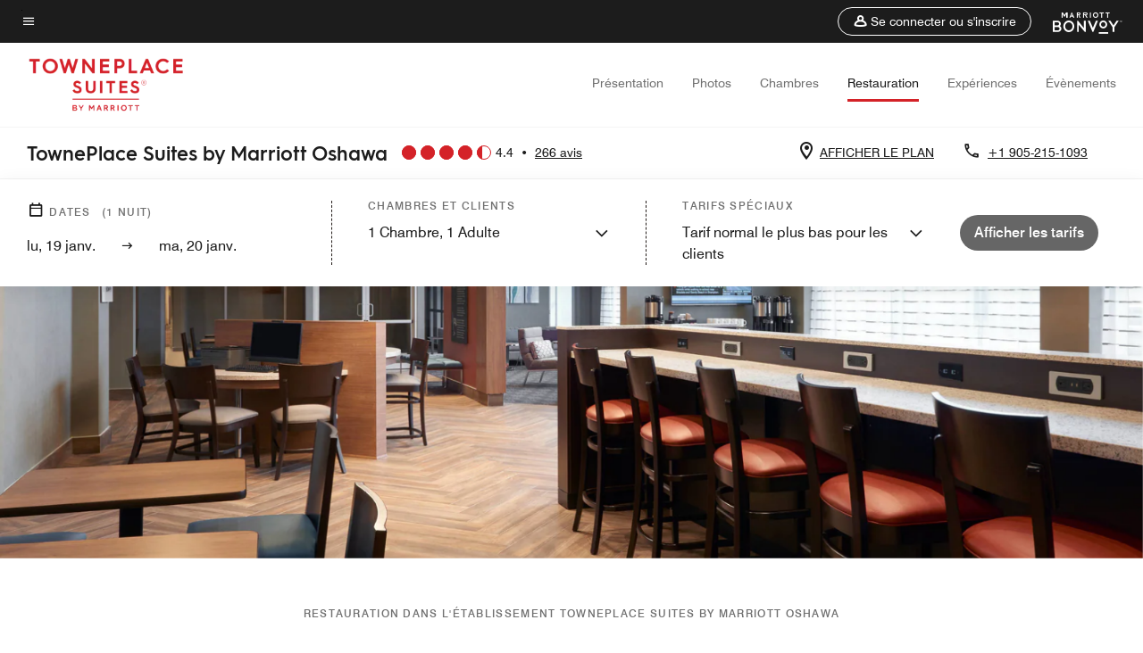

--- FILE ---
content_type: text/html;charset=utf-8
request_url: https://www.marriott.com/fr/hotels/yoots-towneplace-suites-oshawa/dining/
body_size: 21522
content:
<!doctype html>
<html lang="fr">



    
    <head>
    

    <meta charset="UTF-8"/>
    




    
<script type="text/javascript" src="https://www.marriott.com/resources/654e75f246406f938b23f5e9f0ee55b0f0aafa2feb045" async ></script><script defer="defer" type="text/javascript" src="https://rum.hlx.page/.rum/@adobe/helix-rum-js@%5E2/dist/rum-standalone.js" data-routing="env=prod,tier=publish,ams=Marriott Intl. Administrative Services, Inc (Sites)"></script>
<link rel="preload" as="style" href="/etc.clientlibs/mcom-hws/clientlibs/clientlib-base.min.569a20d572bd560535b3c0a54ddfbdfc.css" type="text/css">



    
    
<link rel="preload" as="style" href="/etc.clientlibs/mcom-hws/clientlibs/clientlib-firstpaint.min.350d5793ddfe907ef377fac71c6f6d41.css" type="text/css">




    
<link rel="preload" as="style" href="/etc.clientlibs/mcom-hws/clientlibs/clientlib-sitev2.min.f8e71a4f58643e7171a14b2800adfacf.css" type="text/css">



    

    

    <link media="(max-width: 564px)" href="https://cache.marriott.com/content/dam/marriott-renditions/YOOTS/yoots-breakfast-seating-8720-sq.jpg?output-quality=70&interpolation=progressive-bilinear&downsize=564px:*" rel="preload" as="image"/>
	<link media="(min-width: 565px) and (max-width: 767px)" href="https://cache.marriott.com/content/dam/marriott-renditions/YOOTS/yoots-breakfast-seating-8720-sq.jpg?output-quality=70&interpolation=progressive-bilinear&downsize=800px:*" rel="preload" as="image"/>
	<link media="(min-width: 768px) and (max-width: 991px)" href="https://cache.marriott.com/content/dam/marriott-renditions/YOOTS/yoots-breakfast-seating-8720-hor-wide.jpg?output-quality=70&interpolation=progressive-bilinear&downsize=992px:*" rel="preload" as="image"/>
	<link media="(min-width: 992px) and (max-width: 1199.99px)" href="https://cache.marriott.com/content/dam/marriott-renditions/YOOTS/yoots-breakfast-seating-8720-hor-pano.jpg?output-quality=70&interpolation=progressive-bilinear&downsize=1200px:*" rel="preload" as="image"/>
	<link media="(min-width: 1200px) and (max-width: 1600px)" href="https://cache.marriott.com/content/dam/marriott-renditions/YOOTS/yoots-breakfast-seating-8720-hor-pano.jpg?output-quality=70&interpolation=progressive-bilinear&downsize=1600px:*" rel="preload" as="image"/>
	<link media="(min-width: 1601px) and (max-width: 1920px)" href="https://cache.marriott.com/content/dam/marriott-renditions/YOOTS/yoots-breakfast-seating-8720-hor-pano.jpg?output-quality=70&interpolation=progressive-bilinear&downsize=1920px:*" rel="preload" as="image"/>
	<link media="(min-width: 1921px)" href="https://cache.marriott.com/content/dam/marriott-renditions/YOOTS/yoots-breakfast-seating-8720-hor-feat.jpg?output-quality=70&interpolation=progressive-bilinear&downsize=1920px:*" rel="preload" as="image"/>
    <title>Restauration au TownePlace Suites Oshawa | Marriott Bonvoy</title>
    <link rel="icon" href="https://cache.marriott.com/Images/Mobile/MC_Logos/MarriottApple57x57.png" type="image/x-icon"/>
    
    	<link rel="alternate" hreflang="x-default" href="https://www.marriott.com/en-us/hotels/yoots-towneplace-suites-oshawa/dining/"/>
    	<link rel="alternate" href="https://www.marriott.com/en-us/hotels/yoots-towneplace-suites-oshawa/dining/" hreflang="en-us"/>
    
    	
    	<link rel="alternate" href="https://www.marriott.com/fr/hotels/yoots-towneplace-suites-oshawa/dining/" hreflang="fr"/>
    
    
    
    <meta name="description" content="Découvrez les différentes options de petit-déjeuner, de déjeuner, de dîner et de boissons au TownePlace Suites Oshawa et à proximité."/>
    
    <meta http-equiv="X-UA-Compatible" content="IE=edge"/>
    <meta name="apple-mobile-web-app-capable" content="yes"/>
    <meta name="mobile-web-app-capable" content="yes"/>
    <meta name="apple-mobile-web-app-status-bar-style" content="black"/>
    <meta name="template" content="marriott-hws-core-content-page"/>
    <meta name="viewport" content="width=device-width, initial-scale=1"/>
    <meta http-equiv="Content-Security-Policy" content="upgrade-insecure-requests"/>
    <link rel="canonical" href="https://www.marriott.com/fr/hotels/yoots-towneplace-suites-oshawa/dining/"/>
    

	
    <meta property="og:image" content="https://cache.marriott.com/content/dam/marriott-renditions/YOOTS/yoots-exterior-8724-hor-wide.jpg?output-quality=70&amp;interpolation=progressive-bilinear&amp;downsize=1336px:*"/>
    <meta property="og:title" content="Restauration au TownePlace Suites Oshawa | Marriott Bonvoy"/>
    <meta property="og:description" content="Découvrez les différentes options de petit-déjeuner, de déjeuner, de dîner et de boissons au TownePlace Suites Oshawa et à proximité."/>
    <meta property="og:url" content="https://www.marriott.com/fr/hotels/yoots-towneplace-suites-oshawa/dining/"/>
    <meta property="og:locale" content="fr_FR"/>
    <meta property="og:site_name" content="Marriott Bonvoy"/>
    <meta property="og:latitude" content="43.887592"/>
    <meta property="og:longitude" content="-78.819592"/>
    <meta property="og:type" content="website"/>

    <meta name="twitter:card" content="summary_large_image"/>
    <meta name="twitter:site" content="@MarriottIntl"/>
    <meta name="twitter:title" content="Restauration au TownePlace Suites Oshawa | Marriott Bonvoy"/>
    <meta name="twitter:description" content="Découvrez les différentes options de petit-déjeuner, de déjeuner, de dîner et de boissons au TownePlace Suites Oshawa et à proximité."/>
    <meta name="twitter:image:src" content="https://cache.marriott.com/content/dam/marriott-renditions/YOOTS/yoots-exterior-8724-hor-wide.jpg?output-quality=70&amp;interpolation=progressive-bilinear&amp;downsize=1336px:*"/>



    
    

    




    
    
        
    
<script type="text/javascript" src="/etc.clientlibs/mcom-hws/clientlibs/clientlib-firstpaint.min.3f51f96f26573d5297322047009cf17b.js" defer fetchpriority="high"></script>


    























<script>
        window.recentlyViewedProperty = {
            config: {
                maxCachedPropertiesLimit: "10",
                maxCachedPropertiesTab: "2",
                maxCachedPropertiesDesktop: "3",
                maxCachedPropertiesMobile: "2",
                maxCachedDaysLimit: "60"
            },
            recentlyViewedProperties: {
                name: "TownePlace Suites by Marriott Oshawa",
                address: "1011 Bloor Street East, Oshawa, Ontario, Canada, L1H 7K6",
                marshaCode: "yoots",
                imageUrl: "https:\/\/cache.marriott.com\/content\/dam\/marriott\u002Drenditions\/YOOTS\/yoots\u002Dexterior\u002D8724\u002Dhor\u002Dfeat.jpg?output\u002Dquality=70\x26interpolation=progressive\u002Dbilinear\x26downsize=100px:*",
                latitude: "43.887592",
                longitude: "\u002D78.819592",
                marshaBrandCode: "ts",
                postalAddress: "L1H 7K6",
                state: "Ontario",
                country: "Canada"
            }
        };
        window.__TRANSLATED__BV_JS__ = {
            reviews: "avis",
            showMoreReviewsCTA: "Voir plus d’avis",
            guestReviewsCTA: "AVIS DES CLIENTS",
            readWhatGuestsText: "Lisez ce que d\x27autres clients ont répondu dans leur enquête de satisfaction en ligne, remplie après un séjour effectué à l\x27hôtel",
            ratingsSummaryText: "Évaluations par catégorie",
            wasItHelpfulText: "Cela vous a\u002Dt\u002Dil été utile ?",
            ratingSummaryToolTipText: "Les évaluations sont basées sur les enquêtes de satisfaction que les clients complètent après leur séjour.",
            responseFromText: "Response From Hotel",
            staffText: "Personnel"
        };
        window.__HWS_AEM__ = {
            dateFormat: "dd, DD MMM",
            flexibleDateFormat: "MMMM YYYY",
            localDateFormat: "DD\/MM\/YYYY",
            weekNameFormatForCalendar: "ddd"
        };
</script>
<!-- /*Hybrid JS libraries */-->

    

    



    
<script type="text/javascript" src="/etc.clientlibs/mcom-hws/clientlibs/clientlib-hws-jquery.min.2f2d95e744ccc86178213cdf8a44f478.js" async></script>

     

	<script type="text/javascript">
    if (window.document.documentMode) {
  // Object.assign() - Polyfill For IE 

  if (typeof Object.assign != 'function') {
 
  Object.defineProperty(Object, "assign", {
    value: function assign(target, varArgs) { 
      'use strict';
      if (target == null) { 
        throw new TypeError('Cannot convert undefined or null to object');
      }
      var to = Object(target);
      for (var index = 1; index < arguments.length; index++) {
        var nextSource = arguments[index];
        if (nextSource != null) { 
          for (var nextKey in nextSource) {
            if (Object.prototype.hasOwnProperty.call(nextSource, nextKey)) {
              to[nextKey] = nextSource[nextKey];
            }
          }
        }
      }
      return to;
    },
    writable: true,
    configurable: true
  });
}
}
    	 var dataLayer = Object.assign({}, dataLayer, {
          "env_gdpr": "true",
          "env_ccpa": "true",
          "env_marketing": "true",
          "mrshaCode": "yoots",
          "prop_marsha_code": "YOOTS",
          "site_id": "FR",
          "env_site_id": "FR",          
          "brwsrLang": "fr-fr",
          "device_language_preferred": "fr-fr",
          "brndCode":"TS",
          "hotelLoc":"Oshawa,Canada",
          "prop_address_city":"Oshawa",
          "prop_address_state_name":"Ontario",
          "prop_address_state_abbr":"ON",
          "prop_address_city_state_country":"Oshawa|ON|CA",
          "prop_address_country_abbr":"CA",
          "prop_address_lat_long":"43.887592,-78.819592",
          "prop_brand_code":"TS",
          "prop_brand_name":"TownePlace Suites By Marriott",
          "prop_is_ers":"false",
          "page_data_layer_ready":"true",
          "prop_name":"TownePlace Suites by Marriott Oshawa",
          "env_is_prod":"true",
          "prop_hws_tier":"Core",
		  "prop_brand_tier":"Longer Stays",
          "env_date_time":"2026-01-19 13:44",
          "env_site_name": "https://www.marriott.com/",
          "env_platform":"AEM-prod",
          "prop_hws_page":"dining",
          "prop_currency_type":"CAD"
        });
    </script>
    
	    <script>
			(function(dataLayer){function getAkamaiBrowserLocation(){var req=new XMLHttpRequest();req.open('GET',document.location,!1),req.send(null);var headers=req.getResponseHeader('browser-akamai-loc-country');;window.__HWS_HEADER__ = {}; window.__HWS_HEADER__["x-request-id"]=req.getResponseHeader("x-request-id");return headers!=null&&headers!==void 0?headers.toUpperCase():void 0;}dataLayer.browser_akamai_loc_country= window.dataLayer.browser_akamai_loc_country?window.dataLayer.browser_akamai_loc_country:(window._satellite && window._satellite.getVar('browser_akamai_loc_country')) ? (window._satellite && window._satellite.getVar('browser_akamai_loc_country')):getAkamaiBrowserLocation();}(window.dataLayer||{}));
	    if(!window.dataLayer.browser_akamai_loc_country && window._satellite && window._satellite.getVar('browser_akamai_loc_country')){window.dataLayer.browser_akamai_loc_country = window._satellite && window._satellite.getVar('browser_akamai_loc_country')}
      </script>
    

		<script>
  			(function(g,b,d,f){(function(a,c,d){if(a){var e=b.createElement("style");e.id=c;e.innerHTML=d;a.appendChild(e)}})(b.getElementsByTagName("head")[0],"at-body-style",d);setTimeout(function(){var a=b.getElementsByTagName("head")[0];if(a){var c=b.getElementById("at-body-style");c&&a.removeChild(c)}},f)})(window,document,".header {opacity: 0 !important}",3E3);
		</script>



    
	    
	    
		
			<script src="//assets.adobedtm.com/launch-EN1ce795381cea451fa40478e502ecce2f.min.js" async></script>
	    
	    
    




    <script id="dining-unap-schema-json" class="unap-schema-json" type="application/ld+json">
        {"@context":"https://schema.org","@type":"Hotel","@id":"https://www.marriott.com/fr/hotels/yoots-towneplace-suites-oshawa/dining/","name":"TownePlace Suites by Marriott Oshawa","url":"https://www.marriott.com/fr/hotels/yoots-towneplace-suites-oshawa/dining/","telephone":"+1 905-215-1093 ","address":{"@type":"PostalAddress","streetAddress":"1011 Bloor Street East","addressLocality":"Oshawa","addressRegion":"Ontario","addressCountry":"Canada","postalCode":"L1H 7K6"},"containsPlace":[{"@type":"Restaurant","@id":"https://www.marriott.com/fr/hotels/yoots-towneplace-suites-oshawa/dining/#6623290","name":"The Bistro","description":"Savourez un café Starbucks® fraîchement moulu, un petit-déjeuner chaud et des plats frais et délicieux dans notre restaurant sur place The Bistro, où nous préparons des repas dignes de la meilleure cuisine de l’Ontario. Dégustez des bières artisanales dans notre établissement accueillant à Oshawa.","servesCuisine":"Multiple cuisines","acceptsReservations":"No","url":"https://qr-code.click/i/p/67f94bba75fa7","address":{"@type":"PostalAddress","streetAddress":"1011 Bloor Street East","addressLocality":"Oshawa","addressRegion":"Ontario","addressCountry":"Canada","postalCode":"L1H 7K6"}}]}
    </script>




    <script id="faq-schema-json" type="application/ld+json" data-faq-page="dining">
        {"@context":"https://schema.org","@type":"FAQPage","@id":"https://www.marriott.com/fr/hotels/yoots-towneplace-suites-oshawa/dining/#FAQ","mainEntity":[{"@type":"Question","name":"Quels restaurants se trouvent sur place dans l'hôtel TownePlace Suites by Marriott Oshawa ?","acceptedAnswer":{"@type":"Answer","text":"L'hôtel TownePlace Suites by Marriott Oshawa propose les restaurants suivants : ; [The Bistro]"}},{"@type":"Question","name":"L'hôtel TownePlace Suites by Marriott Oshawa propose-t-il un service d'étage ?","acceptedAnswer":{"@type":"Answer","text":"Non, l'hôtel TownePlace Suites by Marriott Oshawa ne propose pas de service d'étage. Veuillez consulter notre <a href=\"https://www.marriott.com/fr/hotels/yoots-towneplace-suites-oshawa/dining/\">page de restauration</a> pour découvrir d'autres options."}},{"@type":"Question","name":"Quels types de cuisines sont proposés à l'hôtel TownePlace Suites by Marriott Oshawa ?","acceptedAnswer":{"@type":"Answer","text":"L'hôtel TownePlace Suites by Marriott Oshawa propose les types de cuisines suivants : ; [Multiple cuisines au restaurant The Bistro]"}},{"@type":"Question","name":"L'hôtel TownePlace Suites by Marriott Oshawa propose-t-il le petit-déjeuner gratuit ?","acceptedAnswer":{"@type":"Answer","text":"; [L'hôtel TownePlace Suites by Marriott Oshawa propose les options de petit-déjeuner suivantes : Chèque-cadeau Buffet et Continentale et Chaud Petit déjeuner,]"}}]}
    </script>

<!--  Added for showing reviews/ratings on Photos page -->





    
    
    

    

    
    



    
    



    

    

    
    
<script>const ak_sgnl = '4a917'; console.log(ak_sgnl);</script></head>
    <body data-comp-prefix="app-js__" class=" core-content-page core-page generic-page page basicpage  marriott-aem CoreTemplate   show-header-skeleton  brandCode_TS Longer StaysBrandGlobal  no-badge" id="core-content-page-2d7df7d583" style="width: 100%;">
    





    
<link rel="stylesheet" href="/etc.clientlibs/mcom-hws/clientlibs/clientlib-base.min.569a20d572bd560535b3c0a54ddfbdfc.css" type="text/css">




    
    
<link rel="stylesheet" href="/etc.clientlibs/mcom-hws/clientlibs/clientlib-firstpaint.min.350d5793ddfe907ef377fac71c6f6d41.css" type="text/css">





    
<link rel="stylesheet" href="/etc.clientlibs/mcom-hws/clientlibs/clientlib-sitev2.min.f8e71a4f58643e7171a14b2800adfacf.css" type="text/css">




    
    
<link rel="stylesheet" href="/etc.clientlibs/mcom-hws/clientlibs/clientlib-sign-in.min.ef47ab20719059819fd46b0afcc6939b.css" type="text/css">





    

    


<link rel="stylesheet" href="https://www.marriott.com/mi-assets/mi-global/brand-framework/brand-config.TS.css" type="text/css"/>


    <svg role="img" alt="icon" width="0" class="svg-icon" height="0" style="position:absolute">
        <defs>
            
            
            
                




                



                <div class="page-wrap">
                    


<div class="data-page page basicpage">




    
    
    <div class="global-nav">
<div class="m-header global-nav app-js__global-nav marriott-aem global-nav__background" data-api-endpoint="/hybrid-presentation/api/v1/getUserDetails">
    <div class="global-nav-top">
        <div class="global-nav-top__container">
            <div class="global-nav-color-scheme-container color-scheme2">
                
                <div class="global-nav-top__container__bg  max-width-1920 w-100 m-auto d-flex flex-wrap flex-row justify-content-between align-items-center px-3 px-xl-4 py-2">
                    <div class="custom_click_track global-nav-top-left" data-custom_click_track_value="HWS Global Bonvoy Nav|Hamburger Button|internal">
                        <a href="#main" class="hide-from__screen skipToMain">Skip to
                            main content</a>
                        <button class="global-nav-global-menu-link p-0" aria-expanded="false">
                            <span class="icon-menu"></span>
                            <span class="sr-only">Texte du menu</span>
                        </button>
                    </div>
                    <div class="global-nav-top-right d-flex justify-content-between align-items-center">
                        
                            
                                <ul class="standard inverse">
                                    <li class="m-header__sign-in t-global-nav-items font-nav-items" data-sign-in-text="Se connecter,">
                                        <a href="#" role="button" class="m-button-s m-button-secondary m-header__btn m-header__top-nav-btn m-dialog-btn custom_click_track m-header__top-nav-btn d-flex justify-content-between align-items-center px-3 py-2" aria-label="Se connecter ou s&#39;inscrire" data-dialog-id="m-header-signin-dialog-header" data-overlay-endpoint="/fr/signInOverlay.mi" data-loading-msg="Chargement en cours..." data-error-msg="Impossible de charger le contenu" data-location-text="Global Nav" data-click-track-enable="true" data-custom_click_track_value="HWS Global Bonvoy Nav|Sign In|internal" data-sign-in-click-track-enabled="true" data-remembered-user-location="signin_rem_tooltip" data-mytrip-label="Mes séjours" data-signed-in-user-location="Logged-in User">
                                            <span class="m-header__top-nav-icon icon-round icon-nav---account m-0"></span>
                                            <span class="m-header__top-nav-txt t-font-s d-none d-xl-block ml-1">Se connecter ou s&#39;inscrire</span>
                                        </a>
                                    </li>
                                    <li class="d-none m-header__acnt t-global-nav-items font-nav-items" data-hello-text="Bonjour,">
                                        <a href="/fr/loyalty/myAccount/default.mi" target="_blank" class="m-header__btn m-header__top-nav-btn custom_click_track m-header__top-nav-btn--account d-flex justify-content-between align-items-center px-3" data-location-text="Logged-in User" data-click-track-enable="true" data-mytrip-label="Mes séjours" data-custom_click_track_value="Logged-in User|SIGN IN|external">
                                            <span class="m-header__top-nav-icon icon-round icon-nav---account-alt-active icon-inverse m-0"></span>
                                            <span class="d-none d-xl-block t-font-s mx-1">Mon compte</span>
                                            <span class="icon-external-arrow d-none d-xl-block"></span>
                                        </a>
                                    </li>
                                </ul>
                                <form anonymous-action="/mi/phoenix-account-auth/v1/sessionTimeOut" loggedIn-action="/mi/phoenix-account-auth/v1/sessionTimeOut" class="d-none session-timeout">
    <input type="hidden" name="expiredIn" value="1800000"/>
</form>

                            
                            <a class="p-0 m-0" href="https://www.marriott.fr/default.mi" aria-label="Marriott Bonvoy">
                                <div class="t-program-logo-xs icons-fg-color ml-4"></div>
                            </a>
                        
                    </div>
                </div>
            </div>
            

    <div class="global-nav-menu-container color-scheme1">
        <div class="global-nav-main-menu pb-xl-4">
            <div class="global-nav-main-menu__closeSection d-flex justify-content-between align-items-center pl-4 pr-3 pr-xl-4 py-3">
                <span class="icon-clear" tabindex="0" aria-label="menu close button"></span>
                <span class="sr-only">Texte fermer le menu</span>
                <a href="https://www.marriott.fr/default.mi" class="p-0 m-0 custom_click_track" data-custom_click_track_value="HWS Global Bonvoy Nav | Global Bonvoy Nav - Bonvoy Logo | internal">
                    <div class="t-program-logo-xs" aria-label="Marriott Bonvoy">
                        <span class="sr-only">Logo Marriott</span>
                    </div>
                </a>
            </div>
            <div class="mobileHeaderContent d-xl-none">
                <div class="subNavLinks d-flex d-xl-none px-4 pb-3 pt-3"></div>
            </div>
            <div class="d-flex d-xl-none align-items-center justify-content-center py-4 mb-3">
                <a href="" class="p-0 m-0"><span class="t-program-logo-color-s" aria-label="Marriott Bonvoy"></span>
                    <span class="sr-only">Logo Marriott</span>
                </a>
            </div>
            <div class="global-nav-main-menu__content pl-4 pr-3 pr-xl-4">
                <ul class="pt-4 pb-2">
                    <li class="pb-4">
                        <a href="https://www.marriott.fr/search/default.mi" class="global-nav-menu-link d-flex justify-content-between text-left t-subtitle-l">
                            <span>Rechercher et réserver</span>
                            <span class="icon-arrow-right icon-m d-xl-none"></span>
                        </a>
                    </li>
                
                    <li class="pb-4">
                        <a href="https://www.marriott.fr/offers.mi" class="global-nav-menu-link d-flex justify-content-between text-left t-subtitle-l">
                            <span>Offres spéciales</span>
                            <span class="icon-arrow-right icon-m d-xl-none"></span>
                        </a>
                    </li>
                
                    <li class="pb-4">
                        <a href="https://www.marriott.fr/meeting-event-hotels/meeting-planning.mi" class="global-nav-menu-link d-flex justify-content-between text-left t-subtitle-l">
                            <span>Réunions et événements</span>
                            <span class="icon-arrow-right icon-m d-xl-none"></span>
                        </a>
                    </li>
                
                    <li class="pb-4">
                        <a href="https://www.marriott.fr/hotel-search.mi" class="global-nav-menu-link d-flex justify-content-between text-left t-subtitle-l">
                            <span>Vacances</span>
                            <span class="icon-arrow-right icon-m d-xl-none"></span>
                        </a>
                    </li>
                
                    <li class="pb-4">
                        <a href="https://www.marriott.fr/marriott-brands.mi" class="global-nav-menu-link d-flex justify-content-between text-left t-subtitle-l">
                            <span>Nos marques</span>
                            <span class="icon-arrow-right icon-m d-xl-none"></span>
                        </a>
                    </li>
                
                    <li class="pb-4">
                        <a href="https://www.marriott.com/credit-cards.mi" class="global-nav-menu-link d-flex justify-content-between text-left t-subtitle-l">
                            <span>Nos cartes bancaires</span>
                            <span class="icon-arrow-right icon-m d-xl-none"></span>
                        </a>
                    </li>
                
                    <li class="pb-4">
                        <a href="https://www.marriott.fr/loyalty.mi" class="global-nav-menu-link d-flex justify-content-between text-left t-subtitle-l">
                            <span>À propos de Marriott Bonvoy</span>
                            <span class="icon-arrow-right icon-m d-xl-none"></span>
                        </a>
                    </li>
                
                    <li class="pb-4">
                        <a href="https://careers.marriott.com/fr-FR/" class="global-nav-menu-link d-flex justify-content-between text-left t-subtitle-l">
                            <span>Offres d&#39;emploi Marriott</span>
                            <span class="icon-arrow-right icon-m d-xl-none"></span>
                        </a>
                    </li>
                </ul>
                <div class="global-nav-main-menu__content-language-container d-flex flex-row py-4">
                    <button class="languageSelector t-font-s d-flex align-items-center mr-4 mr-xl-3 p-0">
                        <span class="icon-globe mr-2 sr-only"> Sélecteur de langue</span>
                        
                            
                            <span class="d-block h-100">Français</span>
                        
                            
                            
                        
                    </button>
                    <a class="help t-font-s d-flex align-items-center p-0" href="https://www.marriott.fr/help.mi">
                        <span class="icon-help mr-2"></span>
                        <span class="d-block h-100 help-text">Aide</span>
                    </a>
                </div>
            </div>
            <div class="global-nav-main-menu__safetyDetails pl-4 pr-3 pr-xl-4 pt-2 pb-3 pb-xl-0">
                <p class="t-subtitle-m m-0 py-4 global-nav-main-menu__safetyText"></p>
                
            </div>
        </div>
    </div>
    


        </div>
        
        <div class="global-nav-menu-container-placeholder d-xl-none"></div>
    </div>
    
<div class="global-nav__language-container-modal d-none align-items-center w-100">
        <div class="container px-0 px-xl-5">
            <div class="modalContainer d-flex d-xl-block flex-column ">
                <div class="modalContainer__label d-flex justify-content-between w-100 px-3 px-xl-4 py-3">
                    <span class="t-label-s d-flex align-items-center pl-2 pl-xl-0">Choisir une langue</span>
                    <span class="modalClose icon-clear" aria-label="language modal close button"></span>
                </div>
                <div class="modalContainer__languagesList d-flex flex-column flex-xl-row px-2 pt-xl-4">
                        <div class="flex-fill pl-4 col pr-0 pt-4 pt-xl-0">
                            <p class="t-subtitle-l m-0 pb-3 pb-xl-4"></p>
                            <div class="pl-3">
                                <a href="https://www.marriott.com/fr/hotels/yoots-towneplace-suites-oshawa/dining/" data-localecode="fr" class="t-font-s d-block pb-3 active">Français</a>
                            
                                <a href="https://www.marriott.com/en-us/hotels/yoots-towneplace-suites-oshawa/dining/" data-localecode="en_us" class="t-font-s d-block pb-3 ">English(US)</a>
                            </div>
                        </div>
                </div>
                <div class="modalContainer__closeBtn mt-auto mt-xl-0 d-flex justify-content-center justify-content-xl-end px-4 py-3 py-xl-4">
                    <button class="modalClose m-button-m m-button-secondary p-0 px-xl-4">
                        <span class="px-xl-2">Fermer</span>
                    </button>
                </div>
            </div>
        </div>
    </div>
    
    


</div>
<div class="mdc-dialog " id="m-header-signin-dialog-header">
    <div class="mdc-dialog__container">
        <div class="mdc-dialog__surface" role="dialog" aria-modal="true">
            <button class="m-dialog-close-btn icon-clear">
                <span class="sr-only">Close Dialog</span>
            </button>
            <div id="container-801da3de78" class="cmp-container">
                <div class="aem-Grid aem-Grid--12 aem-Grid--default--12 ">
                    <div class="signin aem-GridColumn aem-GridColumn--default--12">
                        <div class="modal-content mfp-content header-overlay standard standard">
                            <div class="header-overlay__msg"></div>
                        </div>
                    </div>
                </div>
            </div>
        </div>
        <div class="mdc-dialog__scrim"></div>
    </div>
</div>
</div>


</div>




	
		<div class="data-page page basicpage">




    
    
    <div class="header">
    
    
    
    
    
    
    
    <div class="marriott-header non-trc-header app-js__marriott-header w-100 color-scheme1" data-colorscheme="color-scheme1">
        <div class="marriott-header-top d-flex flex-wrap ">
            <div class="marriott-header-menu-container">
                <div class="marriott-header-bottom pt-xl-1 ">
                    <div class="max-width-1920 w-100 m-auto d-flex flex-wrap justify-content-between pt-xl-2 pb-xl-1">
                        <div class="marriott-header-bottom-left d-flex flex-nowrap col-3">
                            <div class="marriott-header-logo">
                                <a href="/fr/hotels/yoots-towneplace-suites-oshawa/overview/" class="custom_click_track marriott-header-logo-link d-flex align-items-center marriott-header__brand-logo-TS" data-custom_click_track_value="HWS Hotel Navigation | Hotel Navigation - Hotel Logo | internal">
                                    
                                        <img src="https://cache.marriott.com/content/dam/marriott-digital/ts/global-property-shared/en_us/logo/assets/ts_logo_L.png" class="marriott-header-primary-logo"/>
                                    
                                    
                                    
                                </a>
                                <div class="marriott-mobile-rating-summary pt-3"></div>
                            </div>
                            <h2 class="marriott-header-mobile-title t-subtitle-xl">TownePlace Suites by Marriott Oshawa</h2>
                        </div>
                        <div class="hotel-badges-container d-flex d-xl-none w-100 align-items-center justify-content-center py-2 color-scheme1">
                            <div class="hotel-badges app-js__hotel-badges d-block pl-4 mr-5">
                                <div class="hotel-badges__badge t-overline-normal text-uppercase d-none" data-primary-hotel-badge="true" data-primary-label="NOUVEL HÔTEL" data-primary-start-date="2019-11-26" data-primary-end-date="2020-05-24"></div>
                            </div>
                        </div>
                        <div class="d-none" data-bv-show="rating_summary" data-bv-product-id="yoots"></div>
                        <div class="d-none" data-bv-show="reviews" data-bv-product-id="yoots"></div>
                        <div class="bazaarvoice app-js__bazaarvoice d-none justify-content-center align-items-center container">
                        </div>
                        <div class="marriott-header-bottom-right flex-wrap col-9 cmp-list">
    <ul class="d-flex" id="navigation-list-a93d587bc8">
        
        <li>
            <a href="/fr/hotels/yoots-towneplace-suites-oshawa/overview/" class="t-font-s m-header-primary-link   custom_click_track" data-custom_click_track_value="HWS Hotel Navigation|Overview|internal">Présentation </a>
        </li>
    
        
        <li>
            <a href="/fr/hotels/yoots-towneplace-suites-oshawa/photos/" class="t-font-s m-header-primary-link   custom_click_track" data-custom_click_track_value="HWS Hotel Navigation|Photos|internal">Photos </a>
        </li>
    
        
        <li>
            <a href="/fr/hotels/yoots-towneplace-suites-oshawa/rooms/" class="t-font-s m-header-primary-link   custom_click_track" data-custom_click_track_value="HWS Hotel Navigation|Rooms|internal">Chambres </a>
        </li>
    
        
        <li>
            <a href="/fr/hotels/yoots-towneplace-suites-oshawa/dining/" class="t-font-s m-header-primary-link  active custom_click_track" data-custom_click_track_value="HWS Hotel Navigation|Dining|internal">Restauration </a>
        </li>
    
        
        <li>
            <a href="/fr/hotels/yoots-towneplace-suites-oshawa/experiences/" class="t-font-s m-header-primary-link   custom_click_track" data-custom_click_track_value="HWS Hotel Navigation|Experiences|internal">Expériences </a>
        </li>
    
        
        <li>
            <a href="/fr/hotels/yoots-towneplace-suites-oshawa/events/" class="t-font-s m-header-primary-link   custom_click_track" data-custom_click_track_value="HWS Hotel Navigation|Events|internal">Évènements </a>
        </li>
    </ul>
</div>

    


                    </div>
                </div>
                
                <div class="marriott-header-subnav sticky-nav-header color-scheme1" data-mobile-reserve-bar-color-scheme="color-scheme1" data-desktop-reserve-bar-color-scheme="color-scheme1">
                    <div class="max-width-1920 w-100 m-auto d-xl-flex justify-content-xl-between">
                        <div class="marriott-header-subnav__title d-flex">
                            <h3 class="marriott-header-subnav__title-heading pr-3 my-auto t-subtitle-xl">
                                TownePlace Suites by Marriott Oshawa</h3>
                            <div class="marriott-header-subnav__rating_sumary my-auto">
                            </div>
                            <div class="hotel-badges app-js__hotel-badges d-block pl-4 mr-5">
                                <div class="hotel-badges__badge t-overline-normal text-uppercase d-none" data-primary-hotel-badge="true" data-primary-label="NOUVEL HÔTEL" data-primary-start-date="2019-11-26" data-primary-end-date="2020-05-24"></div>
                            </div>
                        </div>
                        <div class="marriott-header-subnav__menu">
                            <div class="marriott-header-subnav__menu__submenu withImage leftSide">
                                <div class="marriott-header-subnav__menu__submenu__icon">
                                    <span class="icon-location icon-m"></span>
                                </div>
                                <a href="https://www.google.com/maps/search/?api=1&query=43.887592,-78.819592" class="marriott-header-subnav__menu__submenu__text m-header-secondary-link uppercase custom_click_track nonChineseContent t-font-s pl-2 google-map-link" data-custom_click_track_value="HWS Hotel Sub Header|Hotel Sub Header - View Map |external" tabindex="-1" target="_blank">AFFICHER LE PLAN</a>
                                <a href="https://map.baidu.com/search/?latlng=43.887592,-78.819592" class="marriott-header-subnav__menu__submenu__text m-header-secondary-link uppercase custom_click_track chineseContent loading-map t-font-s pl-2 baidu-map-link" data-custom_click_track_value="HWS Hotel Sub Header|Hotel Sub Header - View Map | external" tabindex="-1" target="_blank">AFFICHER LE PLAN</a>
                            </div>
                            <div class="marriott-header-subnav__menu__submenu withImage rightSide">
                                <div class="marriott-header-subnav__menu__submenu__icon" aria-hidden="true">
                                    <span class="icon-phone icon-m"></span>
                                </div>
                                <a href="tel:+1%20905-215-1093%20" class="marriott-header-subnav__menu__submenu__text m-header-secondary-link t-font-s custom_click_track pl-2" dir="ltr" data-custom_click_track_value="HWS Hotel Sub Header|Hotel Sub Header - Click to Call |external" tabindex="0" aria-label="Contact us at phone +1 905-215-1093 ">+1 905-215-1093 </a>
                            </div>
                            
                            <div class="marriott-header-subnav__rating_sumary py-3">
                            </div>
                            
                            <div class="marriott-header-subnav__menu__reserve d-xl-none color-scheme1 d-xl-none" data-mobile-color-scheme="color-scheme1">
                                <button class="marriott-header-subnav__menu__reserve__button m-button-m m-button-primary custom_click_track" aria-expanded="false" data-custom_click_track_value="HWS Hotel Sub Header|Hotel Sub Header - Check Availability CTA Drop Down |external">
                                    <span class="marriott-header-subnav__menu__reserve__button-text">Vérifier la disponibilité</span>
                                </button>
                            </div>
                            
                        </div>
                    </div>
                </div>
            </div>
            <!-- Reserve -->
            <div class="marriott-header-subnav-reserve sticky-nav-header justify-content-xl-between flex-column flex-xl-row w-100  color-scheme1 coreReserve d-none d-xl-flex">
                <div class="marriott-header-subnav-reserve__mob__header d-block d-xl-none p-4 my-2">
                    <button class="marriott-header-subnav-reserve__mob__header__close p-0" aria-label="close">
                        <span class="icon-back-arrow"></span>
                    </button>
                </div>
                <a class="marriott-header-subnav-reserve__mob__sub__back roomsNGuestsCancel t-font-xs hide py-4 px-3">Annuler</a>
                <div class="marriott-header-subnav-reserve__sub calendarSection my-xl-4 mb-4 mb-xl-0 pl-4 pl-xl-0 pr-4 pr-xl-0">
                    <div class="mobileFixedSection">
                        <div class="marriott-header-subnav-reserve__sub__label d-flex align-items-center t-overline-normal pb-xl-2 mb-xl-1">
                            <span class="icon-calendar t-font-m icon-m mr-1"></span>
                            <span class="marriott-header-subnav-reserve__sub__label__left mr-1">DATES </span>
                            <span class="marriott-header-subnav-reserve__sub__label__right">
                  (<span class="dateSelectionNumOfNights">1</span>
                  <span class="night"> Nuit)</span>
                  <span class="nights hide"> Nuits)</span>
                  </span>
                        </div>
                        <div id="datesInput" class="marriott-header-subnav-reserve__sub__input swap--xs--t-font-s swap--lg--t-font-m d-xl-block pb-2 pb-xl-0 pt-2 pt-xl-0" tabindex="0">
                  <span class="inputSection w-100 d-xl-block " data-identity="specific">
                  <span class="fromDateSection flex-fill mr-4 mr-xl-0"></span>
                  <span class="icon-forward-arrow px-4 d-none d-xl-inline"></span>
                  <span class="toDateSection flex-fill"></span>
                  </span>
                            <span class="inputSection w-100 hide" data-identity="flexible">
                  Flexible sur
                  </span>
                        </div>
                    </div>
                    <div class="marriott-header-subnav-reserve__sub__floatsec d-flex flex-column align-items-center ml-xl-4 dateSelectionSec hide">
                        <button class="marriott-header-subnav-reserve__sub__floatsec__close" data-dismiss="close" aria-label="Close">
                            <span class="icon-clear icons-fg-color" title="Close"></span>
                        </button>
                        <div class="marriott-header-subnav-reserve__sub__floatsec__tab d-flex py-4 py-xl-0">
                            <button class="marriott-header-subnav-reserve__sub__floatsec__tab__btn t-label-s pl-4 pr-3 py-2 active" data-id="specific">Dates spécifiques
                            </button>
                            <button class="marriott-header-subnav-reserve__sub__floatsec__tab__btn t-label-s pl-3 pr-4 py-2" data-id="flexible">Dates flexibles
                            </button>
                        </div>
                        <div class="weekDays t-font-xs d-flex d-xl-none justify-content-around w-100 px-3 pb-2">
                            <span>S</span>
                            <span>M</span>
                            <span>T</span>
                            <span>W</span>
                            <span>T</span>
                            <span>F</span>
                            <span>S</span>
                        </div>
                        <div id="specific" class="marriott-header-subnav-reserve__sub__floatsec__tab__tabcontent marriott-header-subnav-reserve__sub__floatsec__tab__tabcontent__daterangepicker w-100 px-xl-3" data-specific-nights="1" data-from-date="" data-to-date="" data-done-label="Terminé" data-viewrates-label="Afficher les tarifs" data-viewrates-specific-click-track-value="HWS View Rates | Date Picker Specific |internal" data-viewrates-flexible-click-track-value="HWS View Rates | Date Picker Flexible |internal">
                        </div>
                        <div id="flexible" class="marriott-header-subnav-reserve__sub__floatsec__tab__tabcontent marriott-header-subnav-reserve__sub__floatsec__tab__tabcontent__flexiblesection w-100 d-flex flex-column align-items-center hide" data-flexible-nights="1" data-flexible-text="Flexible sur">
                            <div class="flexible__text d-inline-flex justify-content-center align-items-center py-4 mb-4 mt-xl-4">
                                <span class="t-subtitle-m pr-5">Nombre de nuits</span>
                                <div class="flexible__increase-decrease-buttons d-flex justify-content-center align-items-center ml-4">
                                    <button class="decrease-button d-flex align-items-start justify-content-center" data-minallowed="1" aria-label="Decrease number of nights" disabled>
                                        <span>-</span>
                                    </button>
                                    <div class="t-subtitle-m px-2">
                                        <span class="flexibleNumberOfNightsValue px-3">1</span>
                                        <input type="hidden" value="1" class="flexibleNumberOfNights" aria-hidden="true" hidden/>
                                    </div>
                                    <button class="increase-button d-flex align-items-center justify-content-center px-0 pb-1 pb-xl-0" data-max-allowed="9" aria-label="Increase number of nights"><span>+</span>
                                    </button>
                                </div>
                            </div>
                            <div class="flexible__months d-flex align-items-center justify-content-center flex-wrap pb-xl-4 mt-3 mb-5 mb-xl-2">
                            </div>
                            <div class="flexible__done-button align-self-end pb-xl-4 mb-xl-3 mx-auto color-scheme1">
                                <button class="m-button-secondary flexible__done-real-button" data-dismiss="close">
                                    <span class="d-none d-xl-block px-3 flexible__done-button-done-text">Terminé</span>
                                    <span class="d-block d-xl-none flexible__done-button-dynamic-text">
                        <span class="flexible__done-button-continue-text" data-continue-text="Continuer avec " data-view-rates="Afficher les tarifs" data-view-rates-for="Voir les tarifs pour" data-done-text="Terminé">Continuer avec </span>
                        <span class="noOfNights"></span>
                        <span class="night"> Nuit</span>
                        <span class="nights hide"> Nuits</span>
                     </span>
                                </button>
                            </div>
                        </div>
                    </div>
                </div>
                <div class="seperatorLine d-none d-xl-block my-4"></div>
                <div class="marriott-header-subnav-reserve__sub roomsAndGuestsSection my-xl-4 mb-4 mb-xl-0 pl-4 pl-xl-0 pr-4 pr-xl-0">
                    <div class="marriott-header-subnav-reserve__sub__label t-overline-normal pb-xl-2 mb-xl-1">
                        Chambres et clients
                    </div>
                    <div class="marriott-header-subnav-reserve__sub__input pb-2 pb-xl-0 pt-2 pt-xl-0 swap--xs--t-font-s swap--lg--t-font-m" aria-label="Select number of guests dropdown" id="guestsValue" role="button" tabindex="0" aria-expanded="false">
               <span class="totalValuePlace">
               <span class="roomsCount">1</span>
               <span class="room">Chambre, </span>
               <span class="rooms hide">Chambres, </span>
               <span class="adultsCount">1</span>
               <span class="adult ">Adulte</span>
               <span class="adults hide">Adultes</span>
               <span class="childCount hide">1</span>
               <span class="child hide"> Enfant</span>
               <span class="children hide"> Enfants</span>
               </span>
                        <span class="marriott-header-subnav-reserve__sub__input__icon m-icon icon-arrow-right d-xl-none"></span>
                        <span class="marriott-header-subnav-reserve__sub__input__icon m-icon icon-arrow-down d-none d-xl-block"></span>
                    </div>
                    <div class="marriott-header-subnav-reserve__sub__floatsec d-flex flex-column roomsGuestSec pt-4 pt-xl-0 hide">
                        <input type="hidden" value="8" class="maxGuestPerRoom" aria-hidden="true" hidden/>
                        <button class="marriott-header-subnav-reserve__sub__floatsec__close roomsNGuestsClose" data-dismiss="close" aria-label="Close">
                            <span class="icon-clear icons-fg-color" title="Close"></span>
                        </button>
                        <div class="d-flex flex-column flex-xl-row px-3 px-xl-5 mx-0 mx-xl-5 pb-5 pb-xl-0 mb-5 mb-xl-0">
                            <div class="w-100 px-0 px-xl-2">
                                <div class="marriott-header-subnav-reserve__sub__floatsec__title t-overline-normal pb-0 pb-xl-3">
                                    
                                    
                                    
                                        Maximum <span>8</span>
                                        occupants par chambre
                                    
                                </div>
                                <div class="marriott-header-subnav-reserve__sub__floatsec__rgsel d-flex justify-content-between align-items-center py-4">
                                    <div class="marriott-header-subnav-reserve__sub__floatsec__rgsel__text">
                                        <div class="marriott-header-subnav-reserve__sub__floatsec__rgsel__text__val t-subtitle-m">
                                            Chambres
                                        </div>
                                        <div class="marriott-header-subnav-reserve__sub__floatsec__rgsel__text__sub t-font-xs" data-maxGuest="true">(Maximum 3 chambres/personne)
                                        </div>
                                    </div>
                                    <div class="marriott-header-subnav-reserve__sub__floatsec__rgsel__value d-flex justify-content-between">
                                        <button class="marriott-header-subnav-reserve__sub__floatsec__rgsel__value__btn px-0 d-flex justify-content-center align-items-center decrease" data-minallowed="1" aria-label="Decrease number of rooms" disabled>
                                            <span>-</span></button>
                                        <div class="marriott-header-subnav-reserve__sub__floatsec__rgsel__value__txt d-flex align-items-center justify-content-center t-subtitle-m">
                                            <span class="px-3">1</span>
                                            <input type="hidden" value="1" class="incDescValToSend reserveRoomVal" aria-hidden="true" hidden/>
                                        </div>
                                        <button class="marriott-header-subnav-reserve__sub__floatsec__rgsel__value__btn px-0 d-flex justify-content-center align-items-center increase" data-maxallowed="3" aria-label="Increase number of rooms"><span>+</span></button>
                                    </div>
                                </div>
                                <div class="marriott-header-subnav-reserve__sub__floatsec__rgsel d-flex justify-content-between align-items-center py-4">
                                    <div class="marriott-header-subnav-reserve__sub__floatsec__rgsel__text">
                                        <div class="marriott-header-subnav-reserve__sub__floatsec__rgsel__text__val t-subtitle-m">
                                            Adultes
                                        </div>
                                        <div class="marriott-header-subnav-reserve__sub__floatsec__rgsel__text__sub t-font-xs color-neutral-40" data-maxGuest="true">(Maximum : 8 personnes/chambre)
                                        </div>
                                    </div>
                                    <div class="marriott-header-subnav-reserve__sub__floatsec__rgsel__value d-flex justify-content-between">
                                        <button class="marriott-header-subnav-reserve__sub__floatsec__rgsel__value__btn px-0 d-flex justify-content-center align-items-center decrease  " data-minallowed="1" aria-label="Decrease number of Adults" disabled><span>-</span></button>
                                        <div class="marriott-header-subnav-reserve__sub__floatsec__rgsel__value__txt d-flex align-items-center justify-content-center t-subtitle-m">
                                            <span class="px-3">1</span>
                                            <input type="hidden" value="1" class="incDescValToSend reserveAdultsNumVal" aria-hidden="true" hidden/>
                                        </div>
                                        <button class="marriott-header-subnav-reserve__sub__floatsec__rgsel__value__btn px-0 d-flex justify-content-center align-items-center increase  " data-maxallowed="8" aria-label="Increase number of Adults" data-isIncrease="true">
                                            <span>+</span></button>
                                    </div>
                                </div>
                                <div class="marriott-header-subnav-reserve__sub__floatsec__rgsel d-flex justify-content-between align-items-center py-4">
                                    
                                    <div class="marriott-header-subnav-reserve__sub__floatsec__rgsel__text">
                                        <div class="marriott-header-subnav-reserve__sub__floatsec__rgsel__text__val t-subtitle-m">
                                            Enfants
                                        </div>
                                        <div class="marriott-header-subnav-reserve__sub__floatsec__rgsel__text__sub t-font-xs" data-maxGuest="true">(Maximum : 8 personnes/chambre)
                                        </div>
                                    </div>
                                    <div class="marriott-header-subnav-reserve__sub__floatsec__rgsel__value d-flex justify-content-between" data-child-translated-text="Enfant" data-age-translated-text=": Âge" data-months-translated-text="Mois" data-year-translated-text="An" data-years-translated-text="Ans">
                                        <button class="marriott-header-subnav-reserve__sub__floatsec__rgsel__value__btn px-0 d-flex justify-content-center align-items-center decrease  " data-minallowed="0" aria-label="Decrease number of Children" disabled>
                                            <span>-</span></button>
                                        <div class="marriott-header-subnav-reserve__sub__floatsec__rgsel__value__txt d-flex align-items-center justify-content-center t-subtitle-m">
                                            <span class="px-3">0</span>
                                            <input type="hidden" value="0" class="incDescValToSend reserveChildNumVal" aria-hidden="true" hidden/>
                                        </div>
                                        <button class="marriott-header-subnav-reserve__sub__floatsec__rgsel__value__btn px-0 d-flex justify-content-center align-items-center increase  " data-maxallowed="7" aria-label="Increase number of Children" data-isIncrease="true">
                                            <span>+</span></button>
                                    </div>
                                </div>
                            </div>
                            <div class="roomsGuestSecSeperator mx-0 mx-xl-4 my-xl-4 hide"></div>
                            <div class="marriott-header-subnav-reserve__sub__floatsec__rgsel__child__age w-100 hide">
                                <div class="marriott-header-subnav-reserve__sub__floatsec__rgsel__child__age__title t-overline-normal pb-4 pt-4 pt-xl-0">
                                    ÂGE DES ENFANTS (OBLIGATOIRE)
                                </div>
                                <div class="marriott-header-subnav-reserve__sub__floatsec__rgsel__child__age__children"></div>
                            </div>
                        </div>
                        <div class="marriott-header-subnav-reserve__sub__floatsec__rgsel__btns d-flex justify-content-center pt-3 pt-xl-4 pb-4 my-0 my-xl-3">
                            <button class="marriott-header-subnav-reserve__sub__floatsec__done roomsNGuestsDone m-button-m m-button-secondary m-0" data-section="roomsGuestSec" data-dismiss="close">Terminé
                            </button>
                        </div>
                    </div>
                </div>
                <div class="seperatorLine d-none d-xl-block my-4"></div>
                <div class="marriott-header-subnav-reserve__sub ratesDropdown my-xl-4 mb-4 mb-xl-0 pl-4 pl-xl-0 pr-4 pr-xl-0">
                    <div class="marriott-header-subnav-reserve__sub__label t-overline-normal pb-xl-2 mb-xl-1">
                        Tarifs spéciaux
                    </div>
                    <div class="marriott-header-subnav-reserve__sub__input swap--xs--t-font-s swap--lg--t-font-m pb-2 pb-xl-0 pt-2 pt-xl-0" id="specialRates" role="button" tabindex="0" aria-expanded="false">
               <span class="specialRatesShowVal">Tarif normal le plus bas pour les clients</span>
                        <span class="marriott-header-subnav-reserve__sub__input__icon m-icon icon-arrow-right d-xl-none"></span>
                        <span class="marriott-header-subnav-reserve__sub__input__icon m-icon icon-arrow-down d-none d-xl-block"></span>
                    </div>
                    <div class="marriott-header-subnav-reserve__sub__floatsec d-flex flex-column mr-xl-3 specialRatesSec hide pt-4 pt-xl-0" role="none" aria-hidden="true">
                        <button class="marriott-header-subnav-reserve__sub__floatsec__close" data-dismiss="close" aria-label="Close">
                            <span class="icon-clear icons-fg-color" title="Close"></span>
                        </button>
                        <fieldset class="marriott-header-subnav-reserve__sub__floatsec__select d-flex flex-column justify-content-between px-3 px-xl-0">
                            <legend class="t-overline-normal d-none d-xl-block pb-0 pb-xl-4 m-0">
                                Tarifs spéciaux/points
                            </legend>
                            <legend class="t-overline-normal d-block d-xl-none pb-0 pb-xl-4 m-0">
                                Sélectionnez un tarif
                            </legend>
                            <div class="form-group px-0 py-4 w-100">
                                <div class="form-element">
                                    <label for="lowestRate" class="marriott-header-subnav-reserve__sub__floatsec__select__label t-subtitle-m d-inline">
                                        Tarif normal le plus bas pour les clients
                                    </label>
                                    <input id="lowestRate" value="none" name="selectRateOption" class="marriott-header-subnav-reserve__sub__floatsec__select__radio" type="radio" checked autocomplete="off"/>
                                </div>
                            </div>
                            <div class="form-group px-0 py-4 w-100">
                                <div class="form-element">
                                    <label for="promoCode" class="marriott-header-subnav-reserve__sub__floatsec__select__label t-subtitle-m d-inline">
                                        Code promotionnel/code d&#39;entreprise
                                    </label>
                                    <input id="promoCode" data-coupon="coupon" value="corp" name="selectRateOption" class="marriott-header-subnav-reserve__sub__floatsec__select__radio" autocomplete="off" type="radio"/>
                                </div>
                                <div class="form-input-element hide">
                                    <input data-couponInput="true" data-label="promoCode" autocomplete="off" placeholder="Saisir le code" id="promoCodeInput" name="selectRateOption" class="marriott-header-subnav-reserve__sub__floatsec__select__input t-subtitle-l mt-3 w-100" type="text" aria-label="Promo Code Input Box"/><span class="clearCross">&times;</span>
                                </div>
                            </div>
                            <div class="form-group px-0 py-4 w-100">
                                <div class="form-element">
                                    <label for="seniorDiscount" class="marriott-header-subnav-reserve__sub__floatsec__select__label t-subtitle-m d-inline">
                                        Remise senior
                                    </label>
                                    <input id="seniorDiscount" value="S9R" name="selectRateOption" class="marriott-header-subnav-reserve__sub__floatsec__select__radio" type="radio" autocomplete="off"/>
                                </div>
                            </div>
                            <div class="form-group px-0 py-4 w-100">
                                <div class="form-element">
                                    <label for="aaa-caa" class="marriott-header-subnav-reserve__sub__floatsec__select__label t-subtitle-m d-inline">
                                        AAA/CAA
                                    </label>
                                    <input id="aaa-caa" value="aaa" name="selectRateOption" class="marriott-header-subnav-reserve__sub__floatsec__select__radio" type="radio" autocomplete="off"/>
                                </div>
                            </div>
                            <div class="form-group px-0 py-4 w-100">
                                <div class="form-element">
                                    <label for="govMil" class="marriott-header-subnav-reserve__sub__floatsec__select__label t-subtitle-m d-inline">
                                        Secteur public et forces armées
                                    </label>
                                    <input id="govMil" value="gov" name="selectRateOption" class="marriott-header-subnav-reserve__sub__floatsec__select__radio" type="radio" autocomplete="off"/>
                                </div>
                            </div>
                            <div class="form-group px-0 py-4 w-100">
                                <div class="form-element">
                                    <label for="groupCode" class="marriott-header-subnav-reserve__sub__floatsec__select__label t-subtitle-m d-inline">
                                        Code du groupe
                                    </label>
                                    <input id="groupCode" data-coupon="coupon" value="group" name="selectRateOption" class="marriott-header-subnav-reserve__sub__floatsec__select__radio" autocomplete="off" type="radio"/>
                                </div>
                                <div class="form-input-element hide">
                                    <input data-couponInput="true" data-label="groupCode" autocomplete="off" placeholder="Saisir le code" id="groupCodeInput" name="selectRateOption" class="marriott-header-subnav-reserve__sub__floatsec__select__input t-subtitle-l py-4 w-100" type="text" aria-label="Group Code Input Box"/><span class="clearCross">&times;</span>
                                </div>
                            </div>
                            <div class="form-group px-0 py-4 w-100">
                                <div class="form-element">
                                    <label for="marriottbonvoypoints" class="marriott-header-subnav-reserve__sub__floatsec__select__label t-subtitle-m d-inline">
                                        Points Marriott Bonvoy
                                    </label>
                                    <input id="marriottbonvoypoints" value="none" name="selectRateOption" class="marriott-header-subnav-reserve__sub__floatsec__select__radio" autocomplete="off" type="radio"/>
                                </div>
                            </div>
                        </fieldset>
                        <div class="marriott-header-subnav-reserve__sub__floatsec__promo hide" role="none" aria-hidden="true">
                            <label for="enterPromoCode" class="marriott-header-subnav-reserve__sub__floatsec__promo__label">AJOUTER UN CODE PROMOTIONNEL/CODE D&#39;ENTREPRISE</label>
                            <input class="marriott-header-subnav-reserve__sub__floatsec__promo__input textColor" type="text" id="enterPromoCode" placeholder="Entrez un code valide."/>
                        </div>
                        <div class="marriott-header-subnav-reserve__sub__floatsec_btn_container d-flex justify-content-center pt-3 pt-xl-4 pb-4 my-0 my-xl-3">
                            <button class="marriott-header-subnav-reserve__sub__floatsec__done m-button-m m-button-secondary m-button-secondary m-0" data-section="specialRatesSec" data-dismiss="close">Terminé
                            </button>
                        </div>
                    </div>
                </div>
                <div class="marriott-header-subnav-reserve__subsec py-xl-4 pb-4 pb-xl-0 pl-4 pl-xl-0 pr-4 pr-xl-0 mt-auto my-xl-auto">
                    <button class="marriott-header-subnav-reserve__subsec__button m-button-m m-button-primary w-100">
                      <span class="d-none d-xl-block custom_click_track" data-custom_click_track_value="HWS Hotel Sub Header|Reserve CTA Drop Down - Reserve CTA |internal">Afficher les tarifs</span>
                        <span class="d-block d-xl-none custom_click_track" data-custom_click_track_value="HWS Hotel Sub Header|Reserve CTA Drop Down - Find a Room CTA |internal">Trouver une chambre</span>
                    </button>
                </div>
            </div>
            
            <form id="reservationForm" name="reservationForm" aria-hidden="true" role="none" action="https://www.marriott.fr/reservation/availabilitySearch.mi" method="GET" hidden target="_blank">
                <input type="hidden" name="destinationAddress.country" value="" hidden/>
                <input type="hidden" class="lengthOfStay" name="lengthOfStay" value="" hidden/>
                <input type="hidden" class="fromDate" name="fromDate" value="" hidden/>
                <input type="hidden" class="toDate" name="toDate" value="" hidden/>
                <input type="hidden" class="roomCount" name="numberOfRooms" value="" hidden/>
                <input type="hidden" class="numAdultsPerRoom" name="numberOfAdults" value="" hidden/>
                <input type="hidden" class="guestCountBox" name="guestCountBox" value="" hidden/>
                <input type="hidden" class="childrenCountBox" name="childrenCountBox" value="" hidden/>
                <input type="hidden" class="roomCountBox" name="roomCountBox" value="" hidden/>
                <input type="hidden" class="childrenCount" name="childrenCount" value="" hidden/>
                <input type="hidden" class="childrenAges" name="childrenAges" value="" hidden/>
                <input type="hidden" class="clusterCode" name="clusterCode" value="" hidden/>
                <input type="hidden" class="corporateCode" name="corporateCode" value="" hidden/>
                <input type="hidden" class="groupCode" name="groupCode" value="" hidden/>
                <input type="hidden" class="isHwsGroupSearch" name="isHwsGroupSearch" value="true" hidden/>
                <input type="hidden" class="propertyCode" name="propertyCode" value="YOOTS" hidden/>
                <input type="hidden" class="useRewardsPoints" name="useRewardsPoints" value="false" hidden/>
                <input type="hidden" class="flexibleDateSearch" name="flexibleDateSearch" value="" hidden/>
                <input type="hidden" class="t-start" name="t-start" value="" hidden/>
                <input type="hidden" class="t-end" name="t-end" value="" hidden/>
                <input type="hidden" class="fromDateDefaultFormat" name="fromDateDefaultFormat" value="" hidden/>
                <input type="hidden" class="toDateDefaultFormat" name="toDateDefaultFormat" value="" hidden/>
                <input type="hidden" class="fromToDate_submit" name="fromToDate_submit" value="" hidden/>
                <input type="hidden" name="fromToDate" value="" hidden/>
            </form>
        </div>
    </div>
    

<div class="bazaarvoice__modal d-none" tabindex="-1" role="dialog">
    <div class="bazaarvoice__modal-dialog mx-xl-auto my-xl-5 color-scheme1">
        <div class="bazaarvoice__modal-content">
            <div class="bazaarvoice__modal-header px-4 py-3">
                <div class="bazaarvoice__modal-title d-inline-flex t-font-s">Évaluations et commentaires</div>
                <span role="button" class="icon-clear bazaarvoice__modal-header-close  px-2 py-1" data-dismiss="modal" aria-hidden="true" tabindex="0"></span>
            </div>
            <div class="bazaarvoice__modal-body">
                <div class="bazaarvoice__modal-rating-summary d-flex t-font-m pt-4 align-items-center">
                </div>
                <div class="bazaarvoice__modal-body-content px-4 py-2">
                </div>
            </div>
            <div class="bazaarvoice__modal-footer d-flex justify-content-end">
                <a class="bazaarvoice__modal-footer-btn my-3 mx-4 justify-content-center m-button-s m-button-secondary text-center custom_click_track" data-custom_click_track_value="HWS Hotel Sub Header|Reviews CTA|internal" href="/fr/hotels/yoots-towneplace-suites-oshawa/reviews/">
                    <span class="sr-only">Bazaar Voice</span>
                </a>
            </div>
        </div>
    </div>
</div>




</div>


</div>

    


    


<main role="main" id="main" tabindex="-1" class="main-content">
    <div class="hero-banner-page-cover">
    <script>
        !function(){var e,o;window.sessionStorage.getItem("hws.".concat(null!==(o=null===(e=window.dataLayer)||void 0===e?void 0:e.prop_marsha_code)&&void 0!==o?o:"testmarsha",".pageLoadAnimation"))&&(document.querySelector(".hero-banner-page-cover").remove(),document.querySelector("body").classList.remove("show-header-skeleton"))}();
    </script>
    </div>
    <div class="root responsivegrid">


<div class="aem-Grid aem-Grid--12 aem-Grid--default--12 ">
    
    <div class="responsivegrid aem-GridColumn aem-GridColumn--default--12">


<div class="aem-Grid aem-Grid--12 aem-Grid--default--12 ">
    
    <div class="responsivegrid aem-GridColumn aem-GridColumn--default--12">


<div class="aem-Grid aem-Grid--12 aem-Grid--default--12 ">
    
    <div class="core-hero-carousel hero-banner-carousel carousel panelcontainer aem-GridColumn aem-GridColumn--default--12">



    



 
    <div class="no-background-color max-width-1920 w-100 m-auto color-scheme2">
        <div id="core-hero-carousel-facc0b272f" class=" app-js__marriott-home-banner marriott-home-banner" style="opacity: 0;">
            
            
            
            <div class=" marriott-home-banner__container-glide ">
                <div class="zoomOutToNormal">
                    <section class="marriott-home-banner__container-slider  glide__track" data-glide-el="track">
                        <ul class=" glide__slides">
                            <li class=" cmp-carousel__item--active marriott-home-banner__first-slide marriott-home-banner__hero-curtain glide__slide marriott-home-banner__container-slide" aria-roledescription="slide" aria-label="Slide 1 of 1" data-cmp-hook-carousel="item"><div class="core-carousel-image carousel-image">

    
        <picture>
            <source srcset="[data-uri]" media="(max-width: 564px)" data-banner-srcset="https://cache.marriott.com/content/dam/marriott-renditions/YOOTS/yoots-breakfast-seating-8720-sq.jpg?output-quality=70&interpolation=progressive-bilinear&downsize=564px:*"/>
            <source srcset="[data-uri]" media="(min-width: 565px) and (max-width: 767px)" data-banner-srcset="https://cache.marriott.com/content/dam/marriott-renditions/YOOTS/yoots-breakfast-seating-8720-sq.jpg?output-quality=70&interpolation=progressive-bilinear&downsize=800px:*"/>
            <source srcset="[data-uri]" media="(min-width: 768px) and (max-width: 991px)" data-banner-srcset="https://cache.marriott.com/content/dam/marriott-renditions/YOOTS/yoots-breakfast-seating-8720-hor-wide.jpg?output-quality=70&interpolation=progressive-bilinear&downsize=992px:*"/>
            <source srcset="[data-uri]" media="(min-width: 992px) and (max-width: 1199.99px)" data-banner-srcset="https://cache.marriott.com/content/dam/marriott-renditions/YOOTS/yoots-breakfast-seating-8720-hor-pano.jpg?output-quality=70&interpolation=progressive-bilinear&downsize=1200px:*"/>
            <source srcset="[data-uri]" media="(min-width: 1200px) and (max-width: 1600px)" data-banner-srcset="https://cache.marriott.com/content/dam/marriott-renditions/YOOTS/yoots-breakfast-seating-8720-hor-pano.jpg?output-quality=70&interpolation=progressive-bilinear&downsize=1600px:*"/>
            <source srcset="[data-uri]" media="(min-width: 1601px) and (max-width: 1920px)" data-banner-srcset="https://cache.marriott.com/content/dam/marriott-renditions/YOOTS/yoots-breakfast-seating-8720-hor-pano.jpg?output-quality=70&interpolation=progressive-bilinear&downsize=1920px:*"/>
            <img src="[data-uri]" class="home-banner-image" data-src="https://cache.marriott.com/content/dam/marriott-renditions/YOOTS/yoots-breakfast-seating-8720-hor-feat.jpg?output-quality=70&interpolation=progressive-bilinear&downsize=1920px:*" alt="Salle du petit-déjeuner" data-banner-loading="lazy"/>
        </picture>
    
    



    

</div>
</li>

                        </ul>
                    </section>
                </div>
                
            </div>
        </div>
        
        
    </div>
    
    <script>
        !function(t,e){var r=window.sessionStorage.getItem("hws.".concat(null!==(t=null===(e=window.dataLayer)||void 0===e?void 0:e.prop_marsha_code)&&void 0!==t?t:"testmarsha",".pageLoadAnimation")),a=document.querySelector(".marriott-home-banner");r&&(a.style.opacity=null),setTimeout(function(){document.querySelector(".marriott-home-banner__container-glide").classList.contains("glide")||(a.style.opacity=null)},6e3);var o=a.querySelector(".marriott-home-banner__container-slide picture");o.querySelectorAll("source").forEach(function(t){var e=t.dataset.bannerSrcset;e&&t.getAttribute("srcset")!==e&&t.setAttribute("srcset",e)});var n=o.querySelector("img"),i=n.dataset.bannerSrcset;i&&n.getAttribute("src")!==i&&n.setAttribute("src",i)}();
    </script>



    






</div>

    
</div>
</div>
<div class="responsivegrid aem-GridColumn aem-GridColumn--default--12">


<div class="aem-Grid aem-Grid--12 aem-Grid--default--12 ">
    
    <div class="content-container pb-0 heading-component-bg-color aem-GridColumn aem-GridColumn--default--12">


    
    
    
    
    
    
    
    
    
    
    
    
    
    
    
        
            <div class="heading-component app-js__heading-component d-flex justify-content-center align-items-center container pt-xl-3    color-scheme1" data-colorscheme="color-scheme1">
                <div class="d-flex flex-column justify-content-center col-12 col-xl-10">
                    
                    

                    

                    

                    <h1 class=" heading-component__headline t-overline-normal  ">Restauration dans l&#39;établissement TownePlace Suites by Marriott Oshawa</h1>
                    <h2 class="heading-component__title    t-title-m  ">Profitez des repas et boissons proposés au sein de l’établissement TownePlace Suites by Marriott Oshawa</h2>
                    

                    

                    
                    
                </div>
            </div>

        
    




    

    

    
    

    

    

    

    


    

    


    



</div>
<div class="diningcard-container aem-GridColumn aem-GridColumn--default--12">
    
    



<div data-id="on-site-dining" class="content-container color-scheme1">
    <div class="nearby-outlet__heading text-center">
        <p class="nearby-outlet__heading-eyebrow uppercase mb-5 pb-2 h1 t-overline-normal">
            Dans cet hôtel
        </p>
    </div>
    
    
        
        
            <div class="app-js__dining-card-drawer dining-card-drawer container d-block px-3 px-xl-0">
                <div class="dining-card-drawer__container mb-4 mb-xl-5 col-12 col-xl-10 mx-auto px-0 d-flex flex-column flex-xl-row color-scheme1">
                    
                    <div class="dining-card-drawer__text col-12 my-4 pl-4 pr-4 ">
                        <h2 class="dining-card-drawer__title t-subtitle-xl p-0 mb-2">
                            The Bistro</h2>
                        <p class="dining-card-drawer__detail t-font-xs mb-2">
                            
                            Spécialités variées
                        </p>
                        <p class="dining-card-drawer__description t-font-s mb-5 mb-xl-2" data-content="Savourez un café Starbucks® fraîchement moulu, un petit-déjeuner chaud et des plats frais et délicieux dans notre restaurant sur place The Bistro, où nous préparons des repas dignes de la meilleure cuisine de l’Ontario. Dégustez des bières artisanales dans notre établissement accueillant à Oshawa.">Savourez un café Starbucks® fraîchement moulu, un petit-déjeuner chaud et des plats frais et délicieux dans notre restaurant sur place The Bistro, où nous préparons des repas dignes de la meilleure cuisine de l’Ontario. Dégustez des bières artisanales dans notre établissement accueillant à Oshawa.</p>
                        <div class="dining-card-drawer__dineinoptions d-flex flex-row flex-wrap align-items-start py-4 px-0 col-xl-5">
                            
                                <div class="link-container d-flex justify-content-between mt-3 pt-3">
                                    <div class="link-detail-container d-flex align-items-center">
                                        
                                    </div>
                                </div>
                            
                            <div class="time-img-container">
                                <span class="icon-clock icon-m pr-3"></span>
                            </div>
                            <div class="dining-card-drawer__dineinoptions-container d-flex flex-column flex-grow-1 ">
                                
                                    <div class="detail d-flex t-font-s">
                                        <div class="time t-font-s col-4 px-0">Ouvert pour le petit-déjeuner et le dîner</div>
                                        <div class="timing t-font-s col-7 offset-1 px-0">
                                            
                                        </div>
                                    </div>
                                
                            </div>
                        </div>
                        
                            <div class="dining-card5-drawer__link find d-flex flex-column flex-xl-row justify-content-between align-content-start mt-0 mt-xl-3">
                                <div class="dining-card-drawer__link-url d-flex align-items-center custom_click_track" data-custom_click_track_value="HWS Dining Card with Drawer | Dining Card with Drawer -  Accordion | internal">
                                    <button aria-expanded="false" class="dining-card-drawer__link-url-btn t-font-s pl-0 pr-1" data-labelledby="1-diningcard_container 2-diningcard_container"></button>
                                    <span class="icon-dropdown-down icon-m p-0"></span>
                                </div>
                                <div class="dining-card-drawer__drawer mb-3 mb-xl-4 mt-0 mt-xl-4 w-100" id="2-diningcard_container" data-more="Plus" data-less="Moins">
                                    
                                    <div class="link-container d-flex justify-content-between py-2 dining-card-drawer__drawer-link">
                                        <div class="link-detail-container d-flex align-items-center">
                                            <span class="icon-hangers icon-m pr-3"></span>
                                            <div class="link-detail-text t-font-s">Tenue vestimentaire:
                                                Tenue décontractée
                                            </div>
                                        </div>
                                    </div>
                                    <a class="link-container d-flex justify-content-between py-2 dining-card-drawer__drawer-link custom_click_track" data-custom_click_track_value="HWS Dining Card with Drawer|Visit Website|external" href="https://qr-code.click/i/p/67f94bba75fa7" target="_blank">
                                        <div class="link-detail-container d-flex align-items-center">
                                            <span class="icon-globe icons-fg-color icon-m pr-3"></span>
                                            <div class="link-detail-text t-font-s">Consultez le site internet</div>
                                        </div>
                                        <span class="icon-arrow-right icons-fg-color icon-m p-0"></span>
                                    </a>
                                    
                                </div>
                                <div class="d-flex align-self-center align-self-xl-end mt-3 mt-xl-0">
                                    
                                    
                                </div>
                            </div>
                        
                    </div>
                </div>
            </div>
        
        
    
</div>
</div>
<div class="nearby-dining-container aem-GridColumn aem-GridColumn--default--12">
    
    



<div class="container content-container">
    <div class="nearby-outlet__heading text-center" data-id="nearby-dining-options">
        <p class="nearby-outlet__heading-eyebrow t-overline-normal mb-2">
            Plus d&#39;options à proximité</p></div>
    <div class="nearby-outlet__cardList w-100" data-load-more="Load More" data-load-less="View Less" data-threshold="5">
        
            <div class="nearby-outlet__cardList-card w-100 px-4 py-3 mb-3 d-inline-block">
                <div class="nearby-outlet__cardList-card_content my-1">
                    <p class="nearby-outlet__cardList-card_content-category mb-0 t-overline-normal">
                        
                        Américaine
                    </p>
                    <a href="https://bulldogpubgrill.com" class="nearby-outlet__cardList-card_content-title mt-3 p-0 pt-1 d-inline-block custom_click_track" data-custom_click_track_value="HWS Nearby Outlet Cards Component | Nearby Outlet Cards Component - 3rd Party Link" target="_blank">
                        <span class="linkout-text t-font-m">Bulldog Pub</span>
                        <span class="linkout-image icon-external-arrow"></span>
                    </a>
                    
                    <p class="nearby-outlet__cardList-card_content-distance t-font-s mt-3">
                        2.3 km</p>
                    <div class="nearby-outlet__cardList-card_content-section t-font-s mt-3 pb-1">Classic 50’s diner with homemade burgers, fries, and more, made fresh daily!
                    </div>
                    
         
        
                    <div class="link-container d-flex justify-content-between mt-3 pt-3">
                        <div class="link-detail-container d-flex align-items-center">
                            
   <span class="icon-clock"></span>

    <div class="link-detail-text t-label-inverse-alt-s ml-3"> Ouvert pour
					Petit déjeuner
					&amp;
					Déjeuner
					&amp;
					Dîner
					</div>
        
                        </div>
                    </div>
                    
  <div class="link-container d-flex justify-content-between mt-3 pt-3">
                <div class="link-detail-container d-flex align-items-center">
                    <span class="icon-hangers"></span>
                    <div class="link-detail-text t-label-inverse-alt-s ml-3">Tenue vestimentaire: Tenue décontractée</div>
                </div>
            </div>
        
                </div>
            </div>
        
            <div class="nearby-outlet__cardList-card w-100 px-4 py-3 mb-3 d-inline-block">
                <div class="nearby-outlet__cardList-card_content my-1">
                    <p class="nearby-outlet__cardList-card_content-category mb-0 t-overline-normal">
                        
                        Moyenne-orientale
                    </p>
                    <a href="http://www.cyrusrestaurant.ca/" class="nearby-outlet__cardList-card_content-title mt-3 p-0 pt-1 d-inline-block custom_click_track" data-custom_click_track_value="HWS Nearby Outlet Cards Component | Nearby Outlet Cards Component - 3rd Party Link" target="_blank">
                        <span class="linkout-text t-font-m">Cyrus Persian Restaurant</span>
                        <span class="linkout-image icon-external-arrow"></span>
                    </a>
                    
                    <p class="nearby-outlet__cardList-card_content-distance t-font-s mt-3">
                        2.6 km</p>
                    <div class="nearby-outlet__cardList-card_content-section t-font-s mt-3 pb-1">Unassuming locale offers familiar Persian dishes such as shawarma, falafel and kebabs.
                    </div>
                    
         
        
                    <div class="link-container d-flex justify-content-between mt-3 pt-3">
                        <div class="link-detail-container d-flex align-items-center">
                            
   <span class="icon-clock"></span>

    <div class="link-detail-text t-label-inverse-alt-s ml-3"> Ouvert pour
					
					
					Déjeuner
					&amp;
					Dîner
					</div>
        
                        </div>
                    </div>
                    
  <div class="link-container d-flex justify-content-between mt-3 pt-3">
                <div class="link-detail-container d-flex align-items-center">
                    <span class="icon-hangers"></span>
                    <div class="link-detail-text t-label-inverse-alt-s ml-3">Tenue vestimentaire: Tenue décontractée</div>
                </div>
            </div>
        
                </div>
            </div>
        
            <div class="nearby-outlet__cardList-card w-100 px-4 py-3 mb-3 d-inline-block">
                <div class="nearby-outlet__cardList-card_content my-1">
                    <p class="nearby-outlet__cardList-card_content-category mb-0 t-overline-normal">
                        
                        Grecque
                    </p>
                    <a href="https://www.gyrobar.ca/" class="nearby-outlet__cardList-card_content-title mt-3 p-0 pt-1 d-inline-block custom_click_track" data-custom_click_track_value="HWS Nearby Outlet Cards Component | Nearby Outlet Cards Component - 3rd Party Link" target="_blank">
                        <span class="linkout-text t-font-m">Gyro Bar! Souvlaki Kitchen</span>
                        <span class="linkout-image icon-external-arrow"></span>
                    </a>
                    
                    <p class="nearby-outlet__cardList-card_content-distance t-font-s mt-3">
                        3.4 km</p>
                    <div class="nearby-outlet__cardList-card_content-section t-font-s mt-3 pb-1">Making fast and tasty casual Mediterranean meals available for pick up and delivery to as many people is our mission.
                    </div>
                    
         
        
                    <div class="link-container d-flex justify-content-between mt-3 pt-3">
                        <div class="link-detail-container d-flex align-items-center">
                            
   <span class="icon-clock"></span>

    <div class="link-detail-text t-label-inverse-alt-s ml-3"> Ouvert pour
					
					
					Déjeuner
					&amp;
					Dîner
					</div>
        
                        </div>
                    </div>
                    
  <div class="link-container d-flex justify-content-between mt-3 pt-3">
                <div class="link-detail-container d-flex align-items-center">
                    <span class="icon-hangers"></span>
                    <div class="link-detail-text t-label-inverse-alt-s ml-3">Tenue vestimentaire: Tenue décontractée</div>
                </div>
            </div>
        
                </div>
            </div>
        
            <div class="nearby-outlet__cardList-card w-100 px-4 py-3 mb-3 d-inline-block">
                <div class="nearby-outlet__cardList-card_content my-1">
                    <p class="nearby-outlet__cardList-card_content-category mb-0 t-overline-normal">
                        
                        Américaine
                    </p>
                    <a href="http://chasersbarngrill.com/" class="nearby-outlet__cardList-card_content-title mt-3 p-0 pt-1 d-inline-block custom_click_track" data-custom_click_track_value="HWS Nearby Outlet Cards Component | Nearby Outlet Cards Component - 3rd Party Link" target="_blank">
                        <span class="linkout-text t-font-m">Chasers Bar &amp; Grill</span>
                        <span class="linkout-image icon-external-arrow"></span>
                    </a>
                    
                    <p class="nearby-outlet__cardList-card_content-distance t-font-s mt-3">
                        3.4 km</p>
                    <div class="nearby-outlet__cardList-card_content-section t-font-s mt-3 pb-1">Offering a wide variety of choices to suit any palate. Features a spacious patio, weekly specials and live entertainment Friday and Saturday nights.
                    </div>
                    
         
        
                    <div class="link-container d-flex justify-content-between mt-3 pt-3">
                        <div class="link-detail-container d-flex align-items-center">
                            
   <span class="icon-clock"></span>

    <div class="link-detail-text t-label-inverse-alt-s ml-3"> Ouvert pour
					
					
					Déjeuner
					
					
					</div>
        
                        </div>
                    </div>
                    
  <div class="link-container d-flex justify-content-between mt-3 pt-3">
                <div class="link-detail-container d-flex align-items-center">
                    <span class="icon-hangers"></span>
                    <div class="link-detail-text t-label-inverse-alt-s ml-3">Tenue vestimentaire: Tenue décontractée</div>
                </div>
            </div>
        
                </div>
            </div>
        
            <div class="nearby-outlet__cardList-card w-100 px-4 py-3 mb-3 d-inline-block">
                <div class="nearby-outlet__cardList-card_content my-1">
                    <p class="nearby-outlet__cardList-card_content-category mb-0 t-overline-normal">
                        
                        Italienne
                    </p>
                    <a href="https://www.bistro238.com/" class="nearby-outlet__cardList-card_content-title mt-3 p-0 pt-1 d-inline-block custom_click_track" data-custom_click_track_value="HWS Nearby Outlet Cards Component | Nearby Outlet Cards Component - 3rd Party Link" target="_blank">
                        <span class="linkout-text t-font-m">Bistro 238</span>
                        <span class="linkout-image icon-external-arrow"></span>
                    </a>
                    
                    <p class="nearby-outlet__cardList-card_content-distance t-font-s mt-3">
                        3.5 km</p>
                    <div class="nearby-outlet__cardList-card_content-section t-font-s mt-3 pb-1">Featuring only the finest and freshest ingredients to create traditional and innovative cuisine. From romantic dinners and family gatherings to business meetings, the casual fine dining atmosphere will make your experience at Bistro 238 one to remember.
                    </div>
                    
         
        
                    <div class="link-container d-flex justify-content-between mt-3 pt-3">
                        <div class="link-detail-container d-flex align-items-center">
                            
   <span class="icon-clock"></span>

    <div class="link-detail-text t-label-inverse-alt-s ml-3"> Ouvert pour
					
					
					Déjeuner
					&amp;
					Dîner
					</div>
        
                        </div>
                    </div>
                    
  <div class="link-container d-flex justify-content-between mt-3 pt-3">
                <div class="link-detail-container d-flex align-items-center">
                    <span class="icon-hangers"></span>
                    <div class="link-detail-text t-label-inverse-alt-s ml-3">Tenue vestimentaire: élégant et décontracté</div>
                </div>
            </div>
        
                </div>
            </div>
        
            <div class="nearby-outlet__cardList-card w-100 px-4 py-3 mb-3 d-inline-block">
                <div class="nearby-outlet__cardList-card_content my-1">
                    <p class="nearby-outlet__cardList-card_content-category mb-0 t-overline-normal">
                        
                        Pub
                    </p>
                    <a href="http://thecourtyardmenu.com/" class="nearby-outlet__cardList-card_content-title mt-3 p-0 pt-1 d-inline-block custom_click_track" data-custom_click_track_value="HWS Nearby Outlet Cards Component | Nearby Outlet Cards Component - 3rd Party Link" target="_blank">
                        <span class="linkout-text t-font-m">The Courtyard</span>
                        <span class="linkout-image icon-external-arrow"></span>
                    </a>
                    
                    <p class="nearby-outlet__cardList-card_content-distance t-font-s mt-3">
                        3.7 km</p>
                    <div class="nearby-outlet__cardList-card_content-section t-font-s mt-3 pb-1">This laid-back spot with fireplaces and a patio serves pub grub and hosts live bands on weekends.
                    </div>
                    
         
        
                    <div class="link-container d-flex justify-content-between mt-3 pt-3">
                        <div class="link-detail-container d-flex align-items-center">
                            
   <span class="icon-clock"></span>

    <div class="link-detail-text t-label-inverse-alt-s ml-3"> Ouvert pour
					Petit déjeuner
					&amp;
					Déjeuner
					&amp;
					Dîner
					</div>
        
                        </div>
                    </div>
                    
  <div class="link-container d-flex justify-content-between mt-3 pt-3">
                <div class="link-detail-container d-flex align-items-center">
                    <span class="icon-hangers"></span>
                    <div class="link-detail-text t-label-inverse-alt-s ml-3">Tenue vestimentaire: Tenue décontractée</div>
                </div>
            </div>
        
                </div>
            </div>
        
    </div>
</div>
</div>
<div class="custom-container aem-GridColumn aem-GridColumn--default--12">
    <div class="content-container color-scheme2   nopadding    ">
        
        
        
    
    
        
        <div class="app-component-reference">



<div class="content-container color-scheme1">
    <div class="faq-accordion app-js__faq-accordion d-flex justify-content-center marriott-aem w-100" data-faq-accordion>
        <div class="container">
            <div data-id="faq-accordion" class="faq-accordion-content-container d-flex justify-content-start align-items-start flex-column container col-xl-8">
                <h3 class="swap--xs--t-subtitle-m  swap--lg--t-subtitle-xl mb-0 flex-auto flex-grow-1 flex-shrink-1 pb-xl-1">
                    Questions fréquentes</h3>
                <div class="faq-accordion-container faq-accordion-faq-container d-flex flex-column w-100 pt-4 mt-1 mb-2 mt-xl-2 mb-xl-4 m-auto" data-multiple="true">
                    
                        <div class="faq-accordion-faq pdf-link-accordion  onCorePage">
                            <button class="faq-accordion-faq-question t-font-m d-flex justify-content-between align-items-start px-0 py-4 text-left w-100  custom_click_track" data-custom_click_track_value="HWS Property Details | Property Details Accordion - Accordion | internal" aria-expanded="false" aria-controls="faq-accordion-body0">
                                Quels restaurants se trouvent sur place dans l&#39;hôtel TownePlace Suites by Marriott Oshawa ?
                                <span class="icon-arrow-down t-font-m icon-m  p-0 d-flex align-items-center"></span>
                            </button>
                            <div id="faq-accordion-body0" class="faq-accordion-faq-body  t-font-s">
                                <p class="t-font-s py-3 m-0">
                                    L'hôtel TownePlace Suites by Marriott Oshawa propose les restaurants suivants :</p>
                                
                                    <p class="t-font-s pb-3  m-0">
                                        The Bistro</p>
                                    
                                
                            </div>
                        </div>
                    
                        <div class="faq-accordion-faq pdf-link-accordion  ">
                            <button class="faq-accordion-faq-question t-font-m d-flex justify-content-between align-items-start px-0 py-4 text-left w-100  custom_click_track" data-custom_click_track_value="HWS Property Details | Property Details Accordion - Accordion | internal" aria-expanded="false" aria-controls="faq-accordion-body1">
                                L&#39;hôtel TownePlace Suites by Marriott Oshawa propose-t-il un service d&#39;étage ?
                                <span class="icon-arrow-down t-font-m icon-m  p-0 d-flex align-items-center"></span>
                            </button>
                            <div id="faq-accordion-body1" class="faq-accordion-faq-body  t-font-s">
                                <p class="t-font-s py-3 m-0">
                                    Non, l'hôtel TownePlace Suites by Marriott Oshawa ne propose pas de service d'étage. Veuillez consulter notre <a href="https://www.marriott.com/fr/hotels/yoots-towneplace-suites-oshawa/dining/">page de restauration</a> pour découvrir d'autres options.</p>
                                
                            </div>
                        </div>
                    
                        <div class="faq-accordion-faq pdf-link-accordion  ">
                            <button class="faq-accordion-faq-question t-font-m d-flex justify-content-between align-items-start px-0 py-4 text-left w-100  custom_click_track" data-custom_click_track_value="HWS Property Details | Property Details Accordion - Accordion | internal" aria-expanded="false" aria-controls="faq-accordion-body2">
                                Quels types de cuisines sont proposés à l&#39;hôtel TownePlace Suites by Marriott Oshawa ?
                                <span class="icon-arrow-down t-font-m icon-m  p-0 d-flex align-items-center"></span>
                            </button>
                            <div id="faq-accordion-body2" class="faq-accordion-faq-body  t-font-s">
                                <p class="t-font-s py-3 m-0">
                                    L'hôtel TownePlace Suites by Marriott Oshawa propose les types de cuisines suivants :</p>
                                
                                    <p class="t-font-s pb-3  m-0">
                                        Multiple cuisines au restaurant The Bistro</p>
                                    
                                
                            </div>
                        </div>
                    
                        <div class="faq-accordion-faq pdf-link-accordion  ">
                            <button class="faq-accordion-faq-question t-font-m d-flex justify-content-between align-items-start px-0 py-4 text-left w-100  custom_click_track" data-custom_click_track_value="HWS Property Details | Property Details Accordion - Accordion | internal" aria-expanded="false" aria-controls="faq-accordion-body3">
                                L&#39;hôtel TownePlace Suites by Marriott Oshawa propose-t-il le petit-déjeuner gratuit ?
                                <span class="icon-arrow-down t-font-m icon-m  p-0 d-flex align-items-center"></span>
                            </button>
                            <div id="faq-accordion-body3" class="faq-accordion-faq-body  t-font-s">
                                
                                
                                    <p class="t-font-s pb-3 pt-3 m-0">
                                        L'hôtel TownePlace Suites by Marriott Oshawa propose les options de petit-déjeuner suivantes : Chèque-cadeau Buffet et Continentale et Chaud Petit déjeuner,</p>
                                    
                                
                            </div>
                        </div>
                    
                </div>
            </div>
        </div>
    </div>
</div>




 

<div class="data-page page basicpage">




    
    
    <div class="app-component content-container p-0">
<div class="inverse" id="app-component-0a4feef7e6">

    <a class="app-link-device-check" href="https://mobile-app.marriott.com/fr-fr" data-hws-desktoplink="https://mobile-app.marriott.com/fr-fr" target="_blank">
            <div class="app-link app-js__app-link d-flex justify-content-center pl-3 pr-3 pl-xl-5 pr-xl-5 pt-4 pb-4 color-scheme2">
                <div class="app-link-content d-flex justify-content-center pt-3 pb-3 mt-2 mb-2 align-items-center" href="#">
                    <picture>
                        <source media="(min-width: 1200px)" srcset="[data-uri]" data-srcset="https://cache.marriott.com/content/dam/marriott-hws/global/Bonvoy_Logo.svg"/>
                        <source media="(min-width: 320px) and (max-width: 1199px)" srcset="[data-uri]" data-srcset="https://cache.marriott.com/content/dam/marriott-hws/global/Bonvoy_Logo.svg"/>
                        <img src="[data-uri]" data-src="https://cache.marriott.com/content/dam/marriott-hws/global/Bonvoy_Logo.svg" alt="Logo de l’application Marriott Bonvoy" class="app-link-image lazy-load image"/>
                    </picture>
                    <p class="app-link-text justify-content-center t-font-s pr-4 pl-3 px-xl-3 mx-xl-4 m-0">Profitez pleinement de votre séjour avec l’application Marriott Bonvoy™.</p>
                    <span class="app-link__icon icon-forward-arrow-cropped t-accent-color inverse justify-content-center pl-3 pl-xl-0"></span>
                </div>
            </div>
        </a>
</div>

    
</div>


</div>


</div>

        
    

        
    </div>


    

</div>

    
</div>
</div>

    
</div>
</div>
<div class="footer-dynamic aem-GridColumn aem-GridColumn--default--12">

<div class="content-container color-scheme1">
    <div class="dynamic-footer app-js__dynamic-footer container px-3 px-xl-0 py-xl-3">
        <h2 class="t-title-s pl-0 pl-xl-2 mb-4">TOWNEPLACE SUITES BY MARRIOTT® OSHAWA</h2>
        <div class="d-flex flex-column flex-xl-row">
            <div class="dynamic-footer__links col-12 col-xl-6 px-0 px-xl-2 pb-3 pb-xl-0">
                <div class="line t-horizontal-vertical-rule hws-horizontal-vertical-footer-rule mb-5"></div>
                <div class="dynamic-footer__page-links">
                    
                        <a href="/fr/hotels/yoots-towneplace-suites-oshawa/overview/" class="t-font-s pb-3 custom_click_track" data-custom_click_track_value="HWS Footer Navigation|Overview|internal">Présentation</a>
                    
                        <a href="/fr/hotels/yoots-towneplace-suites-oshawa/photos/" class="t-font-s pb-3 custom_click_track" data-custom_click_track_value="HWS Footer Navigation|Photos|internal">Photos</a>
                    
                        <a href="/fr/hotels/yoots-towneplace-suites-oshawa/rooms/" class="t-font-s pb-3 custom_click_track" data-custom_click_track_value="HWS Footer Navigation|Rooms|internal">Chambres</a>
                    
                        <a href="/fr/hotels/yoots-towneplace-suites-oshawa/dining/" class="t-font-s pb-3 custom_click_track" data-custom_click_track_value="HWS Footer Navigation|Dining|internal">Restauration</a>
                    
                        <a href="/fr/hotels/yoots-towneplace-suites-oshawa/experiences/" class="t-font-s pb-3 custom_click_track" data-custom_click_track_value="HWS Footer Navigation|Experiences|internal">Expériences</a>
                    
                        <a href="/fr/hotels/yoots-towneplace-suites-oshawa/events/" class="t-font-s pb-3 custom_click_track" data-custom_click_track_value="HWS Footer Navigation|Events|internal">Évènements</a>
                    
                    
                    
                    
                    <a href="https://www.marriott.fr/about/imprint.mi" class="d-block t-font-s pb-3" target="_blank">Empreinte</a>
                    
                </div>
            </div>
            <div class="dynamic-footer__social-media col-12 col-xl-6 px-0 px-xl-2">
                <div class="line t-horizontal-vertical-rule hws-horizontal-vertical-footer-rule mb-5"></div>
                <div class="pb-2">
                    <p class="t-font-s uppercase m-0 pb-2">
                        1011 Bloor Street East,</p>
                    <p class="t-font-s uppercase m-0 pb-2">
                         Oshawa, Ontario, Canada, L1H 7K6</p>
                </div>
                <div class="pb-2">
                    
                    
                    
                    <p class="t-font-s uppercase m-0 pb-2">
                        Télécopieur: <span dir="ltr">+1 905-434-4086 </span></p>
                </div>
                
                <div class="line t-horizontal-vertical-rule hws-horizontal-vertical-footer-rule mb-4 mt-3 d-xl-none"></div>
                <div>
                    
                    
                </div>
            </div>
        </div>
        
        
        
            <div class="dynamic-footer__links ml-0 ml-xl-2">
                <div class="social-logos icons mt-2 mt-xl-0 d-inline-flex">
                    
                    
                    
                </div>
            </div>
        
        
        
        
    </div>
</div>

    

</div>

    
</div>
</div>

    
	<div class="standard">
        <div class="xfpage page basicpage">


    
    <div id="container-a3be58c59b" class="cmp-container">
        


<div class="aem-Grid aem-Grid--12 aem-Grid--default--12 ">
    
    <div class="section responsivegrid bg-base-10 dark-theme aem-GridColumn aem-GridColumn--default--12"><div class="container-fluid">
  <div class="container">
    


<div class="aem-Grid aem-Grid--12 aem-Grid--default--12 ">
    
    <div class="accordion panelcontainer mt-accordion aem-GridColumn aem-GridColumn--default--12">
<div id="abcd" class="cmp-accordion" data-cmp-is="accordion" data-placeholder-text="faux">
    <div class="cmp-accordion__item" data-cmp-hook-accordion="item" data-cmp-data-layer="{&#34;abcd-item-4cf7a6fe85&#34;:{&#34;@type&#34;:&#34;mcom-common/components/content/accordion/v1/accordion/item&#34;,&#34;repo:modifyDate&#34;:&#34;2023-08-08T09:29:35Z&#34;,&#34;dc:title&#34;:&#34;Principales destinations&#34;}}" id="abcd-item-4cf7a6fe85">
        <h2 class="cmp-accordion__header">
            <button id="abcd-item-4cf7a6fe85-button" class="cmp-accordion__button" type="button" aria-controls="abcd-item-4cf7a6fe85-panel" data-cmp-hook-accordion="button">
                <span class="cmp-accordion__title">Principales destinations</span>
                <span class="cmp-accordion__icon"></span>
            </button>
        </h2>
        <div data-cmp-hook-accordion="panel" id="abcd-item-4cf7a6fe85-panel" class="cmp-accordion__panel cmp-accordion__panel--hidden" role="region" aria-labelledby="abcd-item-4cf7a6fe85-button"><div class="multi-links"><div class="mt-multi-link">
  
    
      
      
        <a href="/fr/hotel-search/amsterdam.hotels.netherlands.travel/" title="Hôtels à Amsterdam" class="mt-multi-link__link t-label-inverse-alt-xs custom_click_track" data-custom_click_track_value="Hôtels à Amsterdam|Hôtels à Amsterdam|internal">
          Hôtels à Amsterdam
          <span class="icon-arrow-right"></span>
        </a>
        
        
      
    
      
      
        <a href="/fr/hotel-search/barcelona.hotels.spain.travel/" title="Hôtels à Barcelone" class="mt-multi-link__link t-label-inverse-alt-xs custom_click_track" data-custom_click_track_value="Hôtels à Barcelone|Hôtels à Barcelone|internal">
          Hôtels à Barcelone
          <span class="icon-arrow-right"></span>
        </a>
        
        
      
    
      
      
        <a href="/fr/hotel-search/boston.hotels.massachusetts.united-states.travel/" title="Hôtels à Boston, MA" class="mt-multi-link__link t-label-inverse-alt-xs custom_click_track" data-custom_click_track_value="Hôtels à Boston, MA|Hôtels à Boston, MA|internal">
          Hôtels à Boston, MA
          <span class="icon-arrow-right"></span>
        </a>
        
        
      
    
      
      
        <a href="/fr/hotel-search/caribbean.hotels/" title="Hôtels dans les Caraïbes" class="mt-multi-link__link t-label-inverse-alt-xs custom_click_track" data-custom_click_track_value="Hôtels dans les Caraïbes|Hôtels dans les Caraïbes|internal">
          Hôtels dans les Caraïbes
          <span class="icon-arrow-right"></span>
        </a>
        
        
      
    
      
      
        <a href="/fr/hotel-search/dublin.hotels.ireland.travel/" title="Hôtels à Dublin" class="mt-multi-link__link t-label-inverse-alt-xs custom_click_track" data-custom_click_track_value="Hôtels à Dublin|Hôtels à Dublin|internal">
          Hôtels à Dublin
          <span class="icon-arrow-right"></span>
        </a>
        
        
      
    
      
      
        <a href="/fr/hotel-search/spain.hotels/" title="Hôtels à Espagne" class="mt-multi-link__link t-label-inverse-alt-xs custom_click_track" data-custom_click_track_value="Hôtels à Espagne|Hôtels à Espagne|internal">
          Hôtels à Espagne
          <span class="icon-arrow-right"></span>
        </a>
        
        
      
    
      
      
        <a href="/fr/hotel-search/france.hotels/" title="Hôtels en France" class="mt-multi-link__link t-label-inverse-alt-xs custom_click_track" data-custom_click_track_value="Hôtels en France|Hôtels en France|internal">
          Hôtels en France
          <span class="icon-arrow-right"></span>
        </a>
        
        
      
    
      
      
        <a href="/fr/hotel-search/italy.hotels/" title="Hôtels en Italie" class="mt-multi-link__link t-label-inverse-alt-xs custom_click_track" data-custom_click_track_value="Hôtels en Italie|Hôtels en Italie|internal">
          Hôtels en Italie
          <span class="icon-arrow-right"></span>
        </a>
        
        
      
    
      
      
        <a href="/fr/hotel-search/johannesburg.hotels.south-africa.travel/" title="Hôtels à Johannesbourg" class="mt-multi-link__link t-label-inverse-alt-xs custom_click_track" data-custom_click_track_value="Hôtels à Johannesbourg|Hôtels à Johannesbourg|internal">
          Hôtels à Johannesbourg
          <span class="icon-arrow-right"></span>
        </a>
        
        
      
    
      
      
        <a href="/fr/hotel-search/london.hotels.united-kingdom.travel/" title="Hôtels à Londres" class="mt-multi-link__link t-label-inverse-alt-xs custom_click_track" data-custom_click_track_value="Hôtels à Londres|Hôtels à Londres|internal">
          Hôtels à Londres
          <span class="icon-arrow-right"></span>
        </a>
        
        
      
    
      
      
        <a href="/fr/hotel-search/los-angeles.hotels.california.united-states.travel/" title="Hôtels à Los Angeles, CA" class="mt-multi-link__link t-label-inverse-alt-xs custom_click_track" data-custom_click_track_value="Hôtels à Los Angeles, CA|Hôtels à Los Angeles, CA|internal">
          Hôtels à Los Angeles, CA
          <span class="icon-arrow-right"></span>
        </a>
        
        
      
    
      
      
        <a href="/fr/hotel-search/lyon.hotels.france.travel/" title="Hôtels à Lyon" class="mt-multi-link__link t-label-inverse-alt-xs custom_click_track" data-custom_click_track_value="Hôtels à Lyon|Hôtels à Lyon|internal">
          Hôtels à Lyon
          <span class="icon-arrow-right"></span>
        </a>
        
        
      
    
      
      
        <a href="/fr/hotel-search/madrid.hotels.spain.travel/" title="Hôtels à Madrid" class="mt-multi-link__link t-label-inverse-alt-xs custom_click_track" data-custom_click_track_value="Hôtels à Madrid|Hôtels à Madrid|internal">
          Hôtels à Madrid
          <span class="icon-arrow-right"></span>
        </a>
        
        
      
    
      
      
        <a href="/fr/hotel-search/miami.hotels.florida.united-states.travel/" title="Hôtels à Miami" class="mt-multi-link__link t-label-inverse-alt-xs custom_click_track" data-custom_click_track_value="Hôtels à Miami|Hôtels à Miami|internal">
          Hôtels à Miami
          <span class="icon-arrow-right"></span>
        </a>
        
        
      
    
      
      
        <a href="/fr/hotel-search/munich.hotels.germany.travel/" title="Hôtels à Munich" class="mt-multi-link__link t-label-inverse-alt-xs custom_click_track" data-custom_click_track_value="Hôtels à Munich|Hôtels à Munich|internal">
          Hôtels à Munich
          <span class="icon-arrow-right"></span>
        </a>
        
        
      
    
      
      
        <a href="/fr/hotel-search/new-york.hotels.new-york.united-states.travel/" title="Hôtels à New York, NY" class="mt-multi-link__link t-label-inverse-alt-xs custom_click_track" data-custom_click_track_value="Hôtels à New York, NY|Hôtels à New York, NY|internal">
          Hôtels à New York, NY
          <span class="icon-arrow-right"></span>
        </a>
        
        
      
    
      
      
        <a href="/fr/hotel-search/nice.hotels.france.travel/" title="Hôtels à Nice" class="mt-multi-link__link t-label-inverse-alt-xs custom_click_track" data-custom_click_track_value="Hôtels à Nice|Hôtels à Nice|internal">
          Hôtels à Nice
          <span class="icon-arrow-right"></span>
        </a>
        
        
      
    
      
      
        <a href="/fr/hotel-search/orlando.hotels.florida.united-states.travel/" title="Hôtels à Orlando, FL" class="mt-multi-link__link t-label-inverse-alt-xs custom_click_track" data-custom_click_track_value="Hôtels à Orlando, FL|Hôtels à Orlando, FL|internal">
          Hôtels à Orlando, FL
          <span class="icon-arrow-right"></span>
        </a>
        
        
      
    
      
      
        <a href="/fr/hotel-search/paris.hotels.france.travel/" title="Hôtels à Paris" class="mt-multi-link__link t-label-inverse-alt-xs custom_click_track" data-custom_click_track_value="Hôtels à Paris|Hôtels à Paris|internal">
          Hôtels à Paris
          <span class="icon-arrow-right"></span>
        </a>
        
        
      
    
      
      
        <a href="/fr/hotel-search/quebec-city.hotels.canada.travel/" title="Hôtels à Québec" class="mt-multi-link__link t-label-inverse-alt-xs custom_click_track" data-custom_click_track_value="Hôtels à Québec|Hôtels à Québec|internal">
          Hôtels à Québec
          <span class="icon-arrow-right"></span>
        </a>
        
        
      
    
      
      
        <a href="/fr/hotel-search/rome.hotels.italy.travel/" title="Hôtels à Rome" class="mt-multi-link__link t-label-inverse-alt-xs custom_click_track" data-custom_click_track_value="Hôtels à Rome|Hôtels à Rome|internal">
          Hôtels à Rome
          <span class="icon-arrow-right"></span>
        </a>
        
        
      
    
      
      
        <a href="/fr/hotel-search/shanghai.hotels.china.travel/" title="Hôtels à Shanghai" class="mt-multi-link__link t-label-inverse-alt-xs custom_click_track" data-custom_click_track_value="Hôtels à Shanghai|Hôtels à Shanghai|internal">
          Hôtels à Shanghai
          <span class="icon-arrow-right"></span>
        </a>
        
        
      
    
      
      
        <a href="/fr/hotel-search/south-africa.hotels/" title="Hôtels en Afrique du Sud" class="mt-multi-link__link t-label-inverse-alt-xs custom_click_track" data-custom_click_track_value="Hôtels en Afrique du Sud|Hôtels en Afrique du Sud|internal">
          Hôtels en Afrique du Sud
          <span class="icon-arrow-right"></span>
        </a>
        
        
      
    
      
      
        <a href="/fr/hotel-search/switzerland.hotels/" title="Hôtels en Suisse" class="mt-multi-link__link t-label-inverse-alt-xs custom_click_track" data-custom_click_track_value="Hôtels en Suisse|Hôtels en Suisse|internal">
          Hôtels en Suisse
          <span class="icon-arrow-right"></span>
        </a>
        
        
      
    
      
      
        <a href="/fr/hotel-search/thailand.hotels/" title="Hôtels en Thaïlande" class="mt-multi-link__link t-label-inverse-alt-xs custom_click_track" data-custom_click_track_value="Hôtels en Thaïlande|Hôtels en Thaïlande|internal">
          Hôtels en Thaïlande
          <span class="icon-arrow-right"></span>
        </a>
        
        
      
    
  
</div>

    

</div>
</div>
    </div>
<div class="cmp-accordion__item" data-cmp-hook-accordion="item" data-cmp-data-layer="{&#34;abcd-item-f7ca9e1dcc&#34;:{&#34;@type&#34;:&#34;mcom-common/components/content/accordion/v1/accordion/item&#34;,&#34;repo:modifyDate&#34;:&#34;2023-08-08T09:29:48Z&#34;,&#34;dc:title&#34;:&#34;Pour nos clients&#34;}}" id="abcd-item-f7ca9e1dcc">
        <h2 class="cmp-accordion__header">
            <button id="abcd-item-f7ca9e1dcc-button" class="cmp-accordion__button" type="button" aria-controls="abcd-item-f7ca9e1dcc-panel" data-cmp-hook-accordion="button">
                <span class="cmp-accordion__title">Pour nos clients</span>
                <span class="cmp-accordion__icon"></span>
            </button>
        </h2>
        <div data-cmp-hook-accordion="panel" id="abcd-item-f7ca9e1dcc-panel" class="cmp-accordion__panel cmp-accordion__panel--hidden" role="region" aria-labelledby="abcd-item-f7ca9e1dcc-button"><div class="multi-links"><div class="mt-multi-link">
  
    
      
      
        <a href="/fr/reservation-hotel-en-ligne.mi#bestrate" title="Garantie du meilleur tarif" class="mt-multi-link__link t-label-inverse-alt-xs custom_click_track" data-custom_click_track_value="Garantie du meilleur tarif|Garantie du meilleur tarif|internal">
          Garantie du meilleur tarif
          <span class="icon-arrow-right"></span>
        </a>
        
        
      
    
      
      
        <a href="https://europe.shopmarriott.com/fr/?&utm_source=marriott-homepage-site&utm_medium=main-navigation&utm_term=text-primary&utm_content=evergreen&utm_campaign=evergreen" title="Boutique Marriott" class="mt-multi-link__link t-label-inverse-alt-xs custom_click_track" target="_blank" rel="noopener noreferrer" data-custom_click_track_value="Boutique Marriott|Boutique Marriott|external">
          Boutique Marriott
          <span class="icon-arrow-right"></span>
        </a>
        
        <span class="sr-only">Ouvre une nouvelle fenêtre</span>
      
    
      
      
        <a href="https://europe.westinstore.com/fr/?&utm_source=marriott-homepage-site&utm_medium=main-navigation&utm_term=text-primary&utm_content=evergreen&utm_campaign=evergreen" title="Boutique Westin" class="mt-multi-link__link t-label-inverse-alt-xs custom_click_track" target="_blank" rel="noopener noreferrer" data-custom_click_track_value="Boutique Westin|Boutique Westin|external">
          Boutique Westin
          <span class="icon-arrow-right"></span>
        </a>
        
        <span class="sr-only">Ouvre une nouvelle fenêtre</span>
      
    
  
</div>

    

</div>
</div>
    </div>
<div class="cmp-accordion__item" data-cmp-hook-accordion="item" data-cmp-data-layer="{&#34;abcd-item-98f4a3c0c0&#34;:{&#34;@type&#34;:&#34;mcom-common/components/content/accordion/v1/accordion/item&#34;,&#34;repo:modifyDate&#34;:&#34;2024-07-09T11:39:55Z&#34;,&#34;dc:title&#34;:&#34;Notre entreprise&#34;}}" id="abcd-item-98f4a3c0c0">
        <h2 class="cmp-accordion__header">
            <button id="abcd-item-98f4a3c0c0-button" class="cmp-accordion__button" type="button" aria-controls="abcd-item-98f4a3c0c0-panel" data-cmp-hook-accordion="button">
                <span class="cmp-accordion__title">Notre entreprise</span>
                <span class="cmp-accordion__icon"></span>
            </button>
        </h2>
        <div data-cmp-hook-accordion="panel" id="abcd-item-98f4a3c0c0-panel" class="cmp-accordion__panel cmp-accordion__panel--hidden" role="region" aria-labelledby="abcd-item-98f4a3c0c0-button"><div class="multi-links"><div class="mt-multi-link">
  
    
      
      
        <a href="/fr/marriott/aboutmarriott.mi" title="À Propos de Marriott" class="mt-multi-link__link t-label-inverse-alt-xs custom_click_track" data-custom_click_track_value="À Propos de Marriott|À Propos de Marriott|internal">
          À Propos de Marriott
          <span class="icon-arrow-right"></span>
        </a>
        
        
      
    
      
      
        <a href="https://careers.marriott.com/fr-FR/" title="Offres d&#39;emploi" class="mt-multi-link__link t-label-inverse-alt-xs custom_click_track" target="_blank" rel="noopener noreferrer" data-custom_click_track_value="Offres d&#39;emploi|Offres d&#39;emploi|external">
          Offres d&#39;emploi
          <span class="icon-arrow-right"></span>
        </a>
        
        <span class="sr-only">Ouvre une nouvelle fenêtre</span>
      
    
      
      
        <a href="/fr/programs/business-access-by-marriott-bonvoy.mi" title="Programme pour les petites et moyennes entreprises" class="mt-multi-link__link t-label-inverse-alt-xs custom_click_track" data-custom_click_track_value="Programme pour les petites et moyennes entreprises|Programme pour les petites et moyennes entreprises|internal">
          Programme pour les petites et moyennes entreprises
          <span class="icon-arrow-right"></span>
        </a>
        
        
      
    
      
      
        <a href="https://www.travelagents.marriott.com/travelagents/signin.mi" title="Agents de voyage (en anglais)" class="mt-multi-link__link t-label-inverse-alt-xs custom_click_track" target="_blank" rel="noopener noreferrer" data-custom_click_track_value="Agents de voyage (en anglais)|Agents de voyage (en anglais)|external">
          Agents de voyage (en anglais)
          <span class="icon-arrow-right"></span>
        </a>
        
        <span class="sr-only">Ouvre une nouvelle fenêtre</span>
      
    
  
</div>

    

</div>
</div>
    </div>

    
</div>
</div>
<div class="social-icons aem-GridColumn aem-GridColumn--default--12">
  <div class="mt-social">
    <span class="mt-social__title t-subtitle-l"> Suivez-nous : </span>
    <ul class="mt-social__icons">
      
        
          <li>
            <a href="https://www.facebook.com/marriottbonvoy" target="_blank" rel="noopener noreferrer"><span class="icon-facebook">
            
          </span><span class="sr-only">Facebook</span></a>
            
            <span class="sr-only">Ouvre une nouvelle fenêtre</span>
          </li>
        
          <li>
            <a href="https://www.instagram.com/marriottbonvoy/" target="_blank" rel="noopener noreferrer"><span class="icon-instagram">
            
          </span><span class="sr-only">Instagram</span></a>
            
            <span class="sr-only">Ouvre une nouvelle fenêtre</span>
          </li>
        
          <li>
            <a href="https://twitter.com/marriottbonvoy" target="_blank" rel="noopener noreferrer"><span class="icon-twitter">
            
          </span><span class="sr-only">Twitter</span></a>
            
            <span class="sr-only">Ouvre une nouvelle fenêtre</span>
          </li>
        
          <li>
            <a href="https://www.linkedin.com/company/marriott-international" target="_blank" rel="noopener noreferrer"><span class="icon-linkedin">
            
          </span><span class="sr-only">Linkedin</span></a>
            
            <span class="sr-only">Ouvre une nouvelle fenêtre</span>
          </li>
        
          <li>
            <a href="https://www.youtube.com/marriott" target="_blank" rel="noopener noreferrer"><span class="icon-youtube">
            
          </span><span class="sr-only">Youtube</span></a>
            
            <span class="sr-only">Ouvre une nouvelle fenêtre</span>
          </li>
        
      
    </ul>
  </div>


    

</div>
<div class="footer aem-GridColumn aem-GridColumn--default--12">

  <div class="mt-copyright-component ">
    <div class="mt-copyright-component__copyright t-label-inverse-alt-xs">
      <div class="mt-copyright-component__copyright-text"><p>© 1996 - 2026 Marriott International, Inc. Tous droits réservés. Informations exclusives et confidentielles de Marriott</p>
</div>
      <div class="mt-copyright-component__language-link">
        <a href="javascript:void(0)" role="button" class="m-dialog-btn" data-dialog-id="m-footer-language-dialog">
          <span class="icon-globe"></span><span class="t-label-inverse-alt-xs">Français</span>
        </a>
      </div>
    </div>
    <div class="mt-copyright-component__links">
      <div class="mt-multi-link">
  
    
      
        <span id="teconsent" class="mt-multi-link__link t-label-inverse-alt-xs"></span>
      
      
    
      
      
        <a href="https://careers.marriott.com/fr-FR/" title="Offres d&#39;emploi" class="mt-multi-link__link t-label-inverse-alt-xs custom_click_track" target="_blank" rel="noopener noreferrer" data-custom_click_track_value="Footer|Offres d&#39;emploi|external">
          Offres d&#39;emploi
          <span class="icon-arrow-right"></span>
        </a>
        
        <span class="sr-only">Ouvre une nouvelle fenêtre</span>
      
    
      
      
        <a href="/fr/about/terms-of-use.mi" title="Conditions d&#39;utilisation" class="mt-multi-link__link t-label-inverse-alt-xs custom_click_track" data-custom_click_track_value="Footer|Conditions d&#39;utilisation|internal">
          Conditions d&#39;utilisation
          <span class="icon-arrow-right"></span>
        </a>
        
        
      
    
      
      
        <a href="/fr/loyalty/terms/default.mi" title="Conditions générales du programme" class="mt-multi-link__link t-label-inverse-alt-xs custom_click_track" data-custom_click_track_value="Footer|Conditions générales du programme|internal">
          Conditions générales du programme
          <span class="icon-arrow-right"></span>
        </a>
        
        
      
    
      
      
        <a href="/fr/about/privacy-france.mi" title="Centre de Confidentialité" class="mt-multi-link__link t-label-inverse-alt-xs custom_click_track" data-custom_click_track_value="Footer|Centre de Confidentialité|internal">
          Centre de Confidentialité
          <span class="icon-arrow-right"></span>
        </a>
        
        
      
    
      
      
        <a href="/fr/about/imprint.mi" title="Mentions Légales" class="mt-multi-link__link t-label-inverse-alt-xs custom_click_track" data-custom_click_track_value="Footer|Mentions Légales|internal">
          Mentions Légales
          <span class="icon-arrow-right"></span>
        </a>
        
        
      
    
      
      
        <a href="/fr/digital-accessibility.mi" title="Facilité d’accès numérique" class="mt-multi-link__link t-label-inverse-alt-xs custom_click_track" data-custom_click_track_value="Footer|Facilité d’accès numérique|internal">
          Facilité d’accès numérique
          <span class="icon-arrow-right"></span>
        </a>
        
        
      
    
      
      
        <a href="/fr/sitemap.mi" title="Plan du site" class="mt-multi-link__link t-label-inverse-alt-xs custom_click_track" data-custom_click_track_value="Footer|Plan du site|internal">
          Plan du site
          <span class="icon-arrow-right"></span>
        </a>
        
        
      
    
      
      
        <a href="/fr/help/default.mi" title="Aide" class="mt-multi-link__link t-label-inverse-alt-xs custom_click_track" data-custom_click_track_value="Footer|Aide|internal">
          Aide
          <span class="icon-arrow-right"></span>
        </a>
        
        
      
    
  
</div>

    


    </div>
    <div class="js-session-detail t-label-inverse-alt-xs" aria-hidden="true"></div>
  </div>


    <div class="mdc-dialog " id="m-footer-language-dialog">
        <div class="mdc-dialog__container">
            <div class="mdc-dialog__surface" role="dialog" aria-modal="true">
                <button class="m-dialog-close-btn icon-clear">
                    <span class="sr-only">Close Dialog</span>
                </button>
                

    
    <div id="container-9a2337bb0d" class="cmp-container">
        


<div class="aem-Grid aem-Grid--12 aem-Grid--default--12 ">
    
    <div class="language aem-GridColumn aem-GridColumn--default--12"><section class="lang__container">

    <h2 class="lang__title t-subtitle-xl">Merci de sélectionner votre langue préférée</h2>
    <div class="row">
        <div class="col-12 col-lg-4">
            


<div class="aem-Grid aem-Grid--12 aem-Grid--default--12 ">
    
    <div class="cardlinks aem-GridColumn aem-GridColumn--default--12">
<div class="cl ">

  <div class="cl__lang-comp">
    <h2 class="cl__title t-subtitle-l">AMÉRIQUES</h2>
    <ul class="cl__list">
      <li class="cl__list-item">
        <a class="cl__item-link t-font-s custom_click_track" href="https://www.marriott.fr/default.mi" lang="en" data-custom_click_track_value="AMÉRIQUES|English|internal">English
          
        </a>
      </li>
<li class="cl__list-item">
        <a class="cl__item-link t-font-s custom_click_track" href="https://www.marriott.com/es/default.mi" lang="es" data-custom_click_track_value="AMÉRIQUES|Español|internal">Español
          
        </a>
      </li>
<li class="cl__list-item">
        <a class="cl__item-link t-font-s custom_click_track" href="https://www.marriott.com/fr/default.mi" lang="fr" data-custom_click_track_value="AMÉRIQUES|Français|internal">Français
          
        </a>
      </li>
<li class="cl__list-item">
        <a class="cl__item-link t-font-s custom_click_track" href="https://www.marriott.com/pt-br/default.mi" lang="pt" data-custom_click_track_value="AMÉRIQUES|Português|internal">Português
          
        </a>
      </li>

    </ul>
  </div>

  
  

  
  

</div>

    
</div>

    
</div>

        </div>
        <div class="col-12 col-lg-4">
            


<div class="aem-Grid aem-Grid--12 aem-Grid--default--12 ">
    
    <div class="cardlinks aem-GridColumn aem-GridColumn--default--12">
<div class="cl ">

  <div class="cl__lang-comp">
    <h2 class="cl__title t-subtitle-l">ASIE ET OCÉANIE</h2>
    <ul class="cl__list">
      <li class="cl__list-item">
        <a class="cl__item-link t-font-s custom_click_track" href="https://www.marriott.fr/default.mi" lang="en" data-custom_click_track_value="ASIE ET OCÉANIE|English|internal">English
          
        </a>
      </li>
<li class="cl__list-item">
        <a class="cl__item-link t-font-s custom_click_track" href="https://www.marriott.com/id/default.mi" lang="id" data-custom_click_track_value="ASIE ET OCÉANIE|Bahasa Indonesia|internal">Bahasa Indonesia
          
        </a>
      </li>
<li class="cl__list-item">
        <a class="cl__item-link t-font-s custom_click_track" href="https://www.marriott.com.cn/default.mi" lang="zh" data-custom_click_track_value="ASIE ET OCÉANIE|简体中文|internal">简体中文
          
        </a>
      </li>
<li class="cl__list-item">
        <a class="cl__item-link t-font-s custom_click_track" href="https://www.marriott.com/zh-hk/default.mi" lang="zh-tw" data-custom_click_track_value="ASIE ET OCÉANIE|繁體中文|internal">繁體中文
          
        </a>
      </li>
<li class="cl__list-item">
        <a class="cl__item-link t-font-s custom_click_track" href="https://www.marriott.com/ja/default.mi" lang="ja" data-custom_click_track_value="ASIE ET OCÉANIE|日本語|internal">日本語
          
        </a>
      </li>
<li class="cl__list-item">
        <a class="cl__item-link t-font-s custom_click_track" href="https://www.marriott.com/ko/default.mi" lang="ko-kr" data-custom_click_track_value="ASIE ET OCÉANIE|한국어|internal">한국어
          
        </a>
      </li>
<li class="cl__list-item">
        <a class="cl__item-link t-font-s custom_click_track" href="https://www.marriott.com/th/default.mi" lang="th" data-custom_click_track_value="ASIE ET OCÉANIE|ภาษาไทย|internal">ภาษาไทย
          
        </a>
      </li>
<li class="cl__list-item">
        <a class="cl__item-link t-font-s custom_click_track" href="https://www.marriott.com/vi/default.mi" lang="vi" data-custom_click_track_value="ASIE ET OCÉANIE|Tiếng Việt |internal">Tiếng Việt 
          
        </a>
      </li>
<li class="cl__list-item">
        <a class="cl__item-link t-font-s custom_click_track" href="https://www.marriott.com/hi/default.mi" lang="hi" data-custom_click_track_value="ASIE ET OCÉANIE|हिंदी|internal">हिंदी
          
        </a>
      </li>

    </ul>
  </div>

  
  

  
  

</div>

    
</div>
<div class="cardlinks aem-GridColumn aem-GridColumn--default--12">
<div class="cl ">

  <div class="cl__lang-comp">
    <h2 class="cl__title t-subtitle-l">AUTRES PAYS</h2>
    <ul class="cl__list">
      <li class="cl__list-item">
        <a class="cl__item-link t-font-s custom_click_track" href="https://www.marriott.fr/default.mi" lang="en" data-custom_click_track_value="AUTRES PAYS|English|internal">English
          
        </a>
      </li>
<li class="cl__list-item">
        <a class="cl__item-link t-font-s custom_click_track" href="https://www.marriott.com/ar/default.mi" lang="ar" data-custom_click_track_value="AUTRES PAYS|العربية|internal">العربية
          
        </a>
      </li>

    </ul>
  </div>

  
  

  
  

</div>

    
</div>

    
</div>

        </div>
        <div class="col-12 col-lg-4">
            


<div class="aem-Grid aem-Grid--12 aem-Grid--default--12 ">
    
    <div class="cardlinks aem-GridColumn aem-GridColumn--default--12">
<div class="cl ">

  <div class="cl__lang-comp">
    <h2 class="cl__title t-subtitle-l">EUROPE</h2>
    <ul class="cl__list">
      <li class="cl__list-item">
        <a class="cl__item-link t-font-s custom_click_track" href="https://www.marriott.com/da/default.mi" lang="da" data-custom_click_track_value="EUROPE|Dansk|internal">Dansk
          
        </a>
      </li>
<li class="cl__list-item">
        <a class="cl__item-link t-font-s custom_click_track" href="https://www.marriott.com/de/default.mi" lang="de" data-custom_click_track_value="EUROPE|Deutsch|internal">Deutsch
          
        </a>
      </li>
<li class="cl__list-item">
        <a class="cl__item-link t-font-s custom_click_track" href="https://www.marriott.com/es/default.mi" lang="es" data-custom_click_track_value="EUROPE|Español|internal">Español
          
        </a>
      </li>
<li class="cl__list-item">
        <a class="cl__item-link t-font-s custom_click_track" href="https://www.marriott.com/fr/default.mi" lang="fr" data-custom_click_track_value="EUROPE|Français|internal">Français
          
        </a>
      </li>
<li class="cl__list-item">
        <a class="cl__item-link t-font-s custom_click_track" href="https://www.marriott.com/el/default.mi" lang="el" data-custom_click_track_value="EUROPE|Ελληνικά|internal">Ελληνικά
          
        </a>
      </li>
<li class="cl__list-item">
        <a class="cl__item-link t-font-s custom_click_track" href="https://www.marriott.com/it/default.mi" lang="it" data-custom_click_track_value="EUROPE|Italiano|internal">Italiano
          
        </a>
      </li>
<li class="cl__list-item">
        <a class="cl__item-link t-font-s custom_click_track" href="https://www.marriott.com/nl/default.mi" lang="nl" data-custom_click_track_value="EUROPE|Nederlands|internal">Nederlands
          
        </a>
      </li>
<li class="cl__list-item">
        <a class="cl__item-link t-font-s custom_click_track" href="https://www.marriott.com/no/default.mi" lang="nn" data-custom_click_track_value="EUROPE|Norsk|internal">Norsk
          
        </a>
      </li>
<li class="cl__list-item">
        <a class="cl__item-link t-font-s custom_click_track" href="https://www.marriott.com/ru/default.mi" lang="ru-ru" data-custom_click_track_value="EUROPE|Русский|internal">Русский
          
        </a>
      </li>
<li class="cl__list-item">
        <a class="cl__item-link t-font-s custom_click_track" href="https://www.marriott.com/pt-br/default.mi" lang="pt" data-custom_click_track_value="EUROPE|Português|internal">Português
          
        </a>
      </li>
<li class="cl__list-item">
        <a class="cl__item-link t-font-s custom_click_track" href="https://www.marriott.com/pl-pl/default.mi" lang="pl" data-custom_click_track_value="EUROPE|Polski|internal">Polski
          
        </a>
      </li>
<li class="cl__list-item">
        <a class="cl__item-link t-font-s custom_click_track" href="https://www.marriott.com/fi/default.mi" lang="fi" data-custom_click_track_value="EUROPE|Suomi|internal">Suomi
          
        </a>
      </li>
<li class="cl__list-item">
        <a class="cl__item-link t-font-s custom_click_track" href="https://www.marriott.com/sv/default.mi" lang="sv-se" data-custom_click_track_value="EUROPE|Svenska|internal">Svenska
          
        </a>
      </li>
<li class="cl__list-item">
        <a class="cl__item-link t-font-s custom_click_track" href="https://www.marriott.com/tr-tr/default.mi" lang="tr" data-custom_click_track_value="EUROPE|Türkçe|internal">Türkçe
          
        </a>
      </li>
<li class="cl__list-item">
        <a class="cl__item-link t-font-s custom_click_track" href="https://www.marriott.com/en-gb/default.mi" lang="en" data-custom_click_track_value="EUROPE|English|internal">English
          
        </a>
      </li>

    </ul>
  </div>

  
  

  
  

</div>

    
</div>

    
</div>

        </div>
    </div>
    
    

</section></div>

    
</div>

    </div>

    

            </div>
            <div class="mdc-dialog__scrim"></div>
        </div>
    </div>



    

</div>

    
</div>

  </div>
</div>
</div>
<div class="section responsivegrid aem-GridColumn aem-GridColumn--default--12"><div class="container-fluid">
  <div class="container">
    


<div class="aem-Grid aem-Grid--12 aem-Grid--default--12 ">
    
    
    
</div>

  </div>
</div>
</div>

    
</div>

    </div>

    
</div>

	</div>
    
</main>
<footer class="marriott-footer app-js__marriott-footer d-flex">
</footer>
                </div>
                
    
    
<script defer src="/etc.clientlibs/mcom-common/components/content/glide-js/v1/glide-js/clientlibs.f14627815b77c62be8119b05260951c7.js"></script>

    
    
<script type="text/javascript" src="/etc.clientlibs/mcom-hws/clientlibs/clientlib-base.min.97809428e8a7697927b484e808804291.js" async></script>






    
<script type="text/javascript" src="/etc.clientlibs/mcom-hws/clientlibs/clientlib-sitev2.min.78ad42f437452eeae477b6ef01a551fa.js"></script>



    
    
<script type="text/javascript" src="/etc.clientlibs/mcom-hws/clientlibs/clientlib-sign-in.min.3bf2a36f8b6e86d8a7f18131c564ba40.js" defer></script>




<!-- /*Hybrid Libraries */-->

    

    


    <script defer type="text/javascript" src="https://apps.bazaarvoice.com/deployments/marriott-2/main_site/production/en_US/bv.js"></script>


    

    

    
    
    

                

            
    </body>

</html>


--- FILE ---
content_type: text/css
request_url: https://www.marriott.com/mi-assets/mi-global/brand-framework/brand-config.TS.css
body_size: 991
content:
:root {
  --t-cards-border-radius: 14px;
  --t-button-border-radius: 52px;
  --t-images-border-radius: 14px;
  --t-font-family: HumeGeometricSans;
  --t-title-font-family: HumeGeometricSans;
  --t-title-l-font-weight: 600;
  --t-title-l-letter-space: normal;
  --t-title-l-font-style: normal;
  --t-title-l-text-transform: none;
  --t-title-l-font-size-viewport-xs: 2.125rem;
  --t-title-l-line-height-viewport-xs: 2.3375rem;
  --t-title-l-font-size-viewport-m: 2.8125rem;
  --t-title-l-line-height-viewport-m: 3.09375rem;
  --t-title-l-font-size-viewport-l: 3.4375rem;
  --t-title-l-line-height-viewport-l: 3.78125rem;
  --t-title-m-font-weight: 600;
  --t-title-m-letter-space: normal;
  --t-title-m-font-style: normal;
  --t-title-m-text-transform: none;
  --t-title-m-font-size-viewport-xs: 1.875rem;
  --t-title-m-line-height-viewport-xs: 2.0625rem;
  --t-title-m-font-size-viewport-m: 2.1875rem;
  --t-title-m-line-height-viewport-m: 2.40625rem;
  --t-title-m-font-size-viewport-l: 2.5rem;
  --t-title-m-line-height-viewport-l: 2.75rem;
  --t-title-s-font-weight: 600;
  --t-title-s-letter-space: normal;
  --t-title-s-font-style: normal;
  --t-title-s-text-transform: none;
  --t-title-s-font-size-viewport-xs: 1.5625rem;
  --t-title-s-line-height-viewport-xs: 1.71825rem;
  --t-title-s-font-size-viewport-m: 1.6875rem;
  --t-title-s-line-height-viewport-m: 1.85625rem;
  --t-title-s-font-size-viewport-l: 1.8125rem;
  --t-title-s-line-height-viewport-l: 1.99375rem;
  --t-subtitle-xl-font-weight: 600;
  --t-subtitle-xl-letter-space: normal;
  --t-subtitle-xl-font-style: normal;
  --t-subtitle-xl-text-transform: none;
  --t-subtitle-xl-font-size-viewport-xs: 1.375rem;
  --t-subtitle-xl-line-height-viewport-xs: 1.71875rem;
  --t-subtitle-xl-font-size-viewport-l: 1.375rem;
  --t-subtitle-xl-line-height-viewport-l: 1.71875rem;
  --t-logo-size-s: 2.575rem;
  --t-logo-size-m: 3.39rem;
  --t-logo-size-l: 5.067rem;
  --t-button-primary-bg-color: #666666;
  --t-button-primary-fg-color: #ffffff;
  --t-button-primary-border-color: #666666;
  --t-button-primary-hover-bg-color: rgba(28, 28, 28, 0.2);
  --t-button-secondary-bg-color: rgba(255,255,255,0);
  --t-button-secondary-fg-color: #666666;
  --t-button-secondary-border-color: #666666;
  --t-button-secondary-hover-bg-color: #666666;
  --t-button-secondary-hover-fg-color: #ffffff;
  --t-button-secondary-hover-border-color: #666666;
  --t-button-tertiary-color: #d42228;
  --t-link-text-color: #d42228;
  --t-link-border-color: #d42228;
  --t-non-interactive-accent-color: #d42228;
  --t-interactive-accent-color: #d42228;
  --t-icon-color-decorative: #d42228;
  --t-accent-color: #d42228;
  --t-horizontal-vertical-rule: #c4c4c4;
  --t-brand-ribbon: rgba(255,255,255,0);
  --t-brand-bg-color: #ffffff;
  --t-brand-bg-color-rgb: 255, 255, 255;
  --t-brand-fg-color: #1c1c1c;
  --t-brand-alt-color: #707070;
  --t-logo-bg-color: rgba(255,255,255,0);
  --t-logo-fg-color: #d42228;
  --t-form-label-color: #1c1c1c;
  --t-form-error-color: #d0021b;
  --t-input-fields-fg-color: #ffffff;
  --t-input-fields-bg-color: #d42228;
  --t-brand-bg-gradient-desktop: linear-gradient(270deg, rgba(255,255,255,0)0.03%, rgba(255, 255, 255, 0.46)58%, rgba(255, 255, 255, 0.54)100%);
  --t-brand-bg-gradient-mobile: linear-gradient(180deg, rgba(255,255,255,0)0%, rgba(255, 255, 255, 0.73)100%);
}
.color-scheme1 {
  --t-button-primary-bg-color: #666666;
  --t-button-primary-fg-color: #ffffff;
  --t-button-primary-border-color: #666666;
  --t-button-primary-hover-bg-color: rgba(28, 28, 28, 0.2);
  --t-button-secondary-bg-color: rgba(255,255,255,0);
  --t-button-secondary-fg-color: #666666;
  --t-button-secondary-border-color: #666666;
  --t-button-secondary-hover-bg-color: #666666;
  --t-button-secondary-hover-fg-color: #ffffff;
  --t-button-secondary-hover-border-color: #666666;
  --t-button-tertiary-color: #d42228;
  --t-link-text-color: #d42228;
  --t-link-border-color: #d42228;
  --t-non-interactive-accent-color: #d42228;
  --t-interactive-accent-color: #d42228;
  --t-icon-color-decorative: #d42228;
  --t-accent-color: #d42228;
  --t-horizontal-vertical-rule: #c4c4c4;
  --t-brand-ribbon: rgba(255,255,255,0);
  --t-brand-bg-color: #ffffff;
  --t-brand-bg-color-rgb: 255, 255, 255;
  --t-brand-fg-color: #1c1c1c;
  --t-brand-alt-color: #707070;
  --t-logo-bg-color: rgba(255,255,255,0);
  --t-logo-fg-color: #d42228;
  --t-form-label-color: #1c1c1c;
  --t-form-error-color: #d0021b;
  --t-input-fields-fg-color: #ffffff;
  --t-input-fields-bg-color: #d42228;
  --t-brand-bg-gradient-desktop: linear-gradient(270deg, rgba(255,255,255,0)0.03%, rgba(255, 255, 255, 0.46)58%, rgba(255, 255, 255, 0.54)100%);
  --t-brand-bg-gradient-mobile: linear-gradient(180deg, rgba(255,255,255,0)0%, rgba(255, 255, 255, 0.73)100%);
}
.color-scheme2 {
  --t-button-primary-bg-color: #ffffff;
  --t-button-primary-fg-color: #1c1c1c;
  --t-button-primary-border-color: #ffffff;
  --t-button-primary-hover-bg-color: rgba(28, 28, 28, 0.2);
  --t-button-secondary-bg-color: rgba(255,255,255,0);
  --t-button-secondary-fg-color: #ffffff;
  --t-button-secondary-border-color: #ffffff;
  --t-button-secondary-hover-bg-color: #ffffff;
  --t-button-secondary-hover-fg-color: #1c1c1c;
  --t-button-secondary-hover-border-color: #ffffff;
  --t-button-tertiary-color: #ffffff;
  --t-link-text-color: #ffffff;
  --t-link-border-color: #ffffff;
  --t-non-interactive-accent-color: #ffffff;
  --t-interactive-accent-color: #ffffff;
  --t-icon-color-decorative: #ffffff;
  --t-accent-color: #ffffff;
  --t-horizontal-vertical-rule: #707070;
  --t-brand-ribbon: rgba(255,255,255,0);
  --t-brand-bg-color: #1c1c1c;
  --t-brand-bg-color-rgb: 28, 28, 28;
  --t-brand-fg-color: #ffffff;
  --t-brand-alt-color: #c4c4c4;
  --t-logo-bg-color: rgba(255,255,255,0);
  --t-logo-fg-color: #ffffff;
  --t-form-label-color: #1c1c1c;
  --t-form-error-color: #d0021b;
  --t-input-fields-fg-color: #ffffff;
  --t-input-fields-bg-color: #d42228;
  --t-brand-bg-gradient-desktop: linear-gradient(270deg, rgba(255,255,255,0)0.03%, rgba(255, 255, 255, 0.46)58%, rgba(255, 255, 255, 0.54)100%);
  --t-brand-bg-gradient-mobile: linear-gradient(180deg, rgba(255,255,255,0)0%, rgba(255, 255, 255, 0.73)100%);
}
.color-scheme3 {
  --t-button-primary-bg-color: #666666;
  --t-button-primary-fg-color: #ffffff;
  --t-button-primary-border-color: #666666;
  --t-button-primary-hover-bg-color: rgba(28, 28, 28, 0.2);
  --t-button-secondary-bg-color: rgba(255,255,255,0);
  --t-button-secondary-fg-color: #666666;
  --t-button-secondary-border-color: #666666;
  --t-button-secondary-hover-bg-color: #666666;
  --t-button-secondary-hover-fg-color: #ffffff;
  --t-button-secondary-hover-border-color: #666666;
  --t-button-tertiary-color: #d42228;
  --t-link-text-color: #d42228;
  --t-link-border-color: #d42228;
  --t-non-interactive-accent-color: #d42228;
  --t-interactive-accent-color: #d42228;
  --t-icon-color-decorative: #d42228;
  --t-accent-color: #d42228;
  --t-horizontal-vertical-rule: #c4c4c4;
  --t-brand-ribbon: rgba(255,255,255,0);
  --t-brand-bg-color: #f4f4f4;
  --t-brand-bg-color-rgb: 244, 244, 244;
  --t-brand-fg-color: #1c1c1c;
  --t-brand-alt-color: #707070;
  --t-logo-bg-color: rgba(255,255,255,0);
  --t-logo-fg-color: #1c1c1c;
  --t-form-label-color: #1c1c1c;
  --t-form-error-color: #d0021b;
  --t-input-fields-fg-color: #ffffff;
  --t-input-fields-bg-color: #d42228;
  --t-brand-bg-gradient-desktop: linear-gradient(270deg, rgba(0,0,0,0)0%, rgba(0, 0, 0, 0.54)57.42%, rgba(0, 0, 0, 0.62)100%);
  --t-brand-bg-gradient-mobile: linear-gradient(180deg, rgba(28,28,28,0)0%, rgba(28, 28, 28, 0.73)100%);
}
.color-scheme4 {
  --t-button-primary-bg-color: #ffffff;
  --t-button-primary-fg-color: #1c1c1c;
  --t-button-primary-border-color: #ffffff;
  --t-button-primary-hover-bg-color: rgba(28, 28, 28, 0.2);
  --t-button-secondary-bg-color: rgba(255,255,255,0);
  --t-button-secondary-fg-color: #ffffff;
  --t-button-secondary-border-color: #ffffff;
  --t-button-secondary-hover-bg-color: #ffffff;
  --t-button-secondary-hover-fg-color: #1c1c1c;
  --t-button-secondary-hover-border-color: #ffffff;
  --t-button-tertiary-color: #ffffff;
  --t-link-text-color: #ffffff;
  --t-link-border-color: #ffffff;
  --t-non-interactive-accent-color: #ffffff;
  --t-interactive-accent-color: #ffffff;
  --t-icon-color-decorative: #ffffff;
  --t-accent-color: #ffffff;
  --t-horizontal-vertical-rule: #ffffff;
  --t-brand-ribbon: rgba(255,255,255,0);
  --t-brand-bg-color: #d42228;
  --t-brand-bg-color-rgb: 212, 34, 40;
  --t-brand-fg-color: #ffffff;
  --t-brand-alt-color: #ffffff;
  --t-logo-bg-color: rgba(255,255,255,0);
  --t-logo-fg-color: #ffffff;
  --t-form-label-color: #1c1c1c;
  --t-form-error-color: #d0021b;
  --t-input-fields-fg-color: #ffffff;
  --t-input-fields-bg-color: #d42228;
  --t-brand-bg-gradient-desktop: linear-gradient(270deg, rgba(0,0,0,0)0%, rgba(0, 0, 0, 0.54)57.42%, rgba(0, 0, 0, 0.62)100%);
  --t-brand-bg-gradient-mobile: linear-gradient(180deg, rgba(28,28,28,0)0%, rgba(28, 28, 28, 0.73)100%);
}
.color-scheme5 {
  --t-button-primary-bg-color: #ffffff;
  --t-button-primary-fg-color: #1c1c1c;
  --t-button-primary-border-color: #ffffff;
  --t-button-primary-hover-bg-color: rgba(28, 28, 28, 0.2);
  --t-button-secondary-bg-color: rgba(255,255,255,0);
  --t-button-secondary-fg-color: #ffffff;
  --t-button-secondary-border-color: #ffffff;
  --t-button-secondary-hover-bg-color: #ffffff;
  --t-button-secondary-hover-fg-color: #1c1c1c;
  --t-button-secondary-hover-border-color: #ffffff;
  --t-button-tertiary-color: #ffffff;
  --t-link-text-color: #ffffff;
  --t-link-border-color: #ffffff;
  --t-non-interactive-accent-color: #ffffff;
  --t-interactive-accent-color: #ffffff;
  --t-icon-color-decorative: #ffffff;
  --t-accent-color: #ffffff;
  --t-horizontal-vertical-rule: #ffffff;
  --t-brand-ribbon: rgba(255,255,255,0);
  --t-brand-bg-color: #666666;
  --t-brand-bg-color-rgb: 102, 102, 102;
  --t-brand-fg-color: #ffffff;
  --t-brand-alt-color: #ffffff;
  --t-logo-bg-color: rgba(255,255,255,0);
  --t-logo-fg-color: #ffffff;
  --t-form-label-color: #1c1c1c;
  --t-form-error-color: #d0021b;
  --t-input-fields-fg-color: #ffffff;
  --t-input-fields-bg-color: #d42228;
  --t-brand-bg-gradient-desktop: linear-gradient(270deg, rgba(255,255,255,0)0.03%, rgba(255, 255, 255, 0.46)58%, rgba(255, 255, 255, 0.54)100%);
  --t-brand-bg-gradient-mobile: linear-gradient(180deg, rgba(255,255,255,0)0%, rgba(255, 255, 255, 0.73)100%);
}
.color-scheme6 {
  --t-button-primary-bg-color: #666666;
  --t-button-primary-fg-color: #ffffff;
  --t-button-primary-border-color: #666666;
  --t-button-primary-hover-bg-color: rgba(28, 28, 28, 0.2);
  --t-button-secondary-bg-color: rgba(255,255,255,0);
  --t-button-secondary-fg-color: #666666;
  --t-button-secondary-border-color: #666666;
  --t-button-secondary-hover-bg-color: #666666;
  --t-button-secondary-hover-fg-color: #ffffff;
  --t-button-secondary-hover-border-color: #666666;
  --t-button-tertiary-color: #d42228;
  --t-link-text-color: #d42228;
  --t-link-border-color: #d42228;
  --t-non-interactive-accent-color: #d42228;
  --t-interactive-accent-color: #d42228;
  --t-icon-color-decorative: #d42228;
  --t-accent-color: #d42228;
  --t-horizontal-vertical-rule: #c4c4c4;
  --t-brand-ribbon: rgba(255,255,255,0);
  --t-brand-bg-color: #f4f4f4;
  --t-brand-bg-color-rgb: 244, 244, 244;
  --t-brand-fg-color: #1c1c1c;
  --t-brand-alt-color: #1c1c1c;
  --t-logo-bg-color: rgba(255,255,255,0);
  --t-logo-fg-color: #1c1c1c;
  --t-form-label-color: #1c1c1c;
  --t-form-error-color: #d0021b;
  --t-input-fields-fg-color: #ffffff;
  --t-input-fields-bg-color: #d42228;
  --t-brand-bg-gradient-desktop: linear-gradient(270deg, rgba(0,0,0,0)0%, rgba(0, 0, 0, 0.54)57.42%, rgba(0, 0, 0, 0.62)100%);
  --t-brand-bg-gradient-mobile: linear-gradient(180deg, rgba(28,28,28,0)0%, rgba(28, 28, 28, 0.73)100%);
}
.color-scheme7 {
  --t-button-primary-bg-color: #ffffff;
  --t-button-primary-fg-color: #1c1c1c;
  --t-button-primary-border-color: #ffffff;
  --t-button-primary-hover-bg-color: rgba(28, 28, 28, 0.2);
  --t-button-secondary-bg-color: rgba(255,255,255,0);
  --t-button-secondary-fg-color: #ffffff;
  --t-button-secondary-border-color: #ffffff;
  --t-button-secondary-hover-bg-color: #ffffff;
  --t-button-secondary-hover-fg-color: #1c1c1c;
  --t-button-secondary-hover-border-color: #ffffff;
  --t-button-tertiary-color: #ffffff;
  --t-link-text-color: #ffffff;
  --t-link-border-color: #ffffff;
  --t-non-interactive-accent-color: #ffffff;
  --t-interactive-accent-color: #ffffff;
  --t-icon-color-decorative: #ffffff;
  --t-accent-color: #ffffff;
  --t-horizontal-vertical-rule: #ffffff;
  --t-brand-ribbon: rgba(255,255,255,0);
  --t-brand-bg-color: #d42228;
  --t-brand-bg-color-rgb: 212, 34, 40;
  --t-brand-fg-color: #ffffff;
  --t-brand-alt-color: #ffffff;
  --t-logo-bg-color: rgba(255,255,255,0);
  --t-logo-fg-color: #ffffff;
  --t-form-label-color: #1c1c1c;
  --t-form-error-color: #d0021b;
  --t-input-fields-fg-color: #ffffff;
  --t-input-fields-bg-color: #d42228;
  --t-brand-bg-gradient-desktop: linear-gradient(270deg, rgba(255,255,255,0)0.03%, rgba(255, 255, 255, 0.46)58%, rgba(255, 255, 255, 0.54)100%);
  --t-brand-bg-gradient-mobile: linear-gradient(180deg, rgba(255,255,255,0)0%, rgba(255, 255, 255, 0.73)100%);
}


--- FILE ---
content_type: application/javascript;charset=utf-8
request_url: https://api.bazaarvoice.com/data/products.json?passkey=canCX9lvC812oa4Y6HYf4gmWK5uszkZCKThrdtYkZqcYE&apiversion=5.5&displaycode=14883-en_us&filter=id%3Aeq%3Ayoots&limit=1&callback=bv_351_33107
body_size: -59
content:
bv_351_33107({"Limit":1,"Offset":0,"TotalResults":1,"Locale":"en_US","Results":[{"AttributesOrder":["AVAILABILITY"],"Attributes":{"AVAILABILITY":{"Id":"AVAILABILITY","Values":[{"Value":"True","Locale":null}]}},"Description":"TownePlace Suites Oshawa is a fully redesigned extended-stay hotel connected to the Courtyard Oshawa and the Harmony Event Centre. This new, all-suite hotel features fully equipped kitchens, free breakfast, free Wi-Fi, a fitness center and an indoor pool.","Name":"TownePlace Suites Oshawa","Id":"YOOTS","CategoryId":"BV_MISCELLANEOUS_CATEGORY","BrandExternalId":"danf3l8wqrwrxfcb02gzkbdxq","Brand":{"Id":"danf3l8wqrwrxfcb02gzkbdxq","Name":"TownePlace Suites By Marriott"},"Active":true,"ProductPageUrl":"http://www.marriott.com/hotels/travel/YOOTS-towneplace-suites-oshawa/","Disabled":false,"ReviewIds":[],"ManufacturerPartNumbers":[],"EANs":[],"StoryIds":[],"ImageUrl":null,"QuestionIds":[],"ISBNs":[],"ModelNumbers":[],"FamilyIds":[],"UPCs":[]}],"Includes":{},"HasErrors":false,"Errors":[]})

--- FILE ---
content_type: application/javascript;charset=utf-8
request_url: https://api.bazaarvoice.com/data/batch.json?passkey=canCX9lvC812oa4Y6HYf4gmWK5uszkZCKThrdtYkZqcYE&apiversion=5.5&displaycode=14883-en_us&resource.q0=products&filter.q0=id%3Aeq%3Ayoots&stats.q0=reviews&filteredstats.q0=reviews&filter_reviews.q0=contentlocale%3Aeq%3Azh*%2Cen*%2Cfr*%2Cde*%2Cja*%2Cpt*%2Cru*%2Ces*%2Cen_US&filter_reviewcomments.q0=contentlocale%3Aeq%3Azh*%2Cen*%2Cfr*%2Cde*%2Cja*%2Cpt*%2Cru*%2Ces*%2Cen_US&resource.q1=reviews&filter.q1=isratingsonly%3Aeq%3Afalse&filter.q1=productid%3Aeq%3Ayoots&filter.q1=contentlocale%3Aeq%3Azh*%2Cen*%2Cfr*%2Cde*%2Cja*%2Cpt*%2Cru*%2Ces*%2Cen_US&sort.q1=submissiontime%3Adesc&stats.q1=reviews&filteredstats.q1=reviews&include.q1=authors%2Cproducts%2Ccomments&filter_reviews.q1=contentlocale%3Aeq%3Azh*%2Cen*%2Cfr*%2Cde*%2Cja*%2Cpt*%2Cru*%2Ces*%2Cen_US&filter_reviewcomments.q1=contentlocale%3Aeq%3Azh*%2Cen*%2Cfr*%2Cde*%2Cja*%2Cpt*%2Cru*%2Ces*%2Cen_US&filter_comments.q1=contentlocale%3Aeq%3Azh*%2Cen*%2Cfr*%2Cde*%2Cja*%2Cpt*%2Cru*%2Ces*%2Cen_US&limit.q1=10&offset.q1=0&limit_comments.q1=3&callback=BV._internal.dataHandler0
body_size: 9352
content:
BV._internal.dataHandler0({"Errors":[],"BatchedResultsOrder":["q1","q0"],"HasErrors":false,"TotalRequests":2,"BatchedResults":{"q1":{"Id":"q1","Limit":10,"Offset":0,"TotalResults":265,"Locale":"en_US","Results":[{"Id":"376448300","CID":"86c16dfa-916c-50ec-b300-b785004e5a4a","SourceClient":"marriott-2","LastModeratedTime":"2026-01-15T22:17:29.000+00:00","LastModificationTime":"2026-01-15T22:17:29.000+00:00","ProductId":"YOOTS","OriginalProductName":"TownePlace Suites Oshawa","AuthorId":"5wfs7aunzx1352qfsyya0uvf3","ContentLocale":"en_US","IsFeatured":false,"TotalInappropriateFeedbackCount":0,"TotalClientResponseCount":0,"TotalCommentCount":0,"Rating":5,"SecondaryRatingsOrder":["Cleanliness","Dining","Location","Service","Amenities","Value"],"IsRatingsOnly":false,"TotalFeedbackCount":0,"TotalNegativeFeedbackCount":0,"TotalPositiveFeedbackCount":0,"ModerationStatus":"APPROVED","SubmissionId":"r114883-en_17685143gm4zJ5a4vZ","SubmissionTime":"2026-01-15T21:59:14.000+00:00","ReviewText":"Excellent Hotel the service of the hotel staff was great, they went above and beyond to make me feel important.  The location was off the 401 which was great, the room was clean and very big , can\u2019t wait to come back","Title":"Amazing Hotel Experience","UserNickname":"Kaled1974","SecondaryRatings":{"Cleanliness":{"Value":5,"Id":"Cleanliness","MaxLabel":null,"ValueRange":5,"MinLabel":null,"DisplayType":"NORMAL","ValueLabel":null,"Label":null},"Value":{"Value":5,"Id":"Value","MaxLabel":null,"ValueRange":5,"MinLabel":null,"DisplayType":"NORMAL","ValueLabel":null,"Label":null},"Amenities":{"Value":5,"Id":"Amenities","MaxLabel":null,"ValueRange":5,"MinLabel":null,"DisplayType":"NORMAL","ValueLabel":null,"Label":null},"Service":{"Value":5,"Id":"Service","MaxLabel":null,"ValueRange":5,"MinLabel":null,"DisplayType":"NORMAL","ValueLabel":null,"Label":null},"Dining":{"Value":5,"Id":"Dining","MaxLabel":null,"ValueRange":5,"MinLabel":null,"DisplayType":"NORMAL","ValueLabel":null,"Label":null},"Location":{"Value":5,"Id":"Location","MaxLabel":null,"ValueRange":5,"MinLabel":null,"DisplayType":"NORMAL","ValueLabel":null,"Label":null}},"CommentIds":[],"Videos":[],"Pros":null,"ClientResponses":[],"Photos":[],"InappropriateFeedbackList":[],"Badges":{},"ProductRecommendationIds":[],"ContextDataValues":{},"UserLocation":null,"Helpfulness":null,"AdditionalFields":{},"CampaignId":null,"IsSyndicated":false,"RatingRange":5,"TagDimensions":{},"Cons":null,"IsRecommended":null,"ContextDataValuesOrder":[],"AdditionalFieldsOrder":[],"TagDimensionsOrder":[],"BadgesOrder":[]},{"Id":"375958323","CID":"50fa7fb6-40cb-5e8f-a8e4-78090d723127","SourceClient":"marriott-2","LastModeratedTime":"2026-01-12T16:47:37.000+00:00","LastModificationTime":"2026-01-12T16:47:37.000+00:00","ProductId":"YOOTS","OriginalProductName":"TownePlace Suites Oshawa","ContextDataValuesOrder":["RewardsLevel","TravelerType"],"AuthorId":"11b2d39f3e718716eee136b0a292a2ffe347b7d92d7fd63103c6e09616c5db0e","ContentLocale":"en_US","IsFeatured":false,"TotalInappropriateFeedbackCount":0,"TotalClientResponseCount":0,"TotalCommentCount":0,"Rating":5,"SecondaryRatingsOrder":["Cleanliness","Dining","Location","Service","Amenities","Value"],"IsRatingsOnly":false,"TotalFeedbackCount":0,"TotalNegativeFeedbackCount":0,"TotalPositiveFeedbackCount":0,"ModerationStatus":"APPROVED","SubmissionId":"r114883-en_17682352mdRmTwN6YV","SubmissionTime":"2026-01-12T16:27:40.000+00:00","ReviewText":"Great place to stay for a long period. Close to different shopping centers.","Title":"My stay","UserNickname":"Evagelos Hatzileris","SecondaryRatings":{"Cleanliness":{"Value":5,"Id":"Cleanliness","MaxLabel":null,"ValueRange":5,"MinLabel":null,"DisplayType":"NORMAL","ValueLabel":null,"Label":null},"Value":{"Value":5,"Id":"Value","MaxLabel":null,"ValueRange":5,"MinLabel":null,"DisplayType":"NORMAL","ValueLabel":null,"Label":null},"Amenities":{"Value":5,"Id":"Amenities","MaxLabel":null,"ValueRange":5,"MinLabel":null,"DisplayType":"NORMAL","ValueLabel":null,"Label":null},"Service":{"Value":5,"Id":"Service","MaxLabel":null,"ValueRange":5,"MinLabel":null,"DisplayType":"NORMAL","ValueLabel":null,"Label":null},"Dining":{"Value":5,"Id":"Dining","MaxLabel":null,"ValueRange":5,"MinLabel":null,"DisplayType":"NORMAL","ValueLabel":null,"Label":null},"Location":{"Value":5,"Id":"Location","MaxLabel":null,"ValueRange":5,"MinLabel":null,"DisplayType":"NORMAL","ValueLabel":null,"Label":null}},"ContextDataValues":{"RewardsLevel":{"Value":"Ambassador","Id":"RewardsLevel"},"TravelerType":{"Value":"Solo","Id":"TravelerType"}},"CommentIds":[],"Videos":[],"Pros":null,"ClientResponses":[],"Photos":[],"InappropriateFeedbackList":[],"Badges":{},"ProductRecommendationIds":[],"UserLocation":null,"Helpfulness":null,"AdditionalFields":{},"CampaignId":null,"IsSyndicated":false,"RatingRange":5,"TagDimensions":{},"Cons":null,"IsRecommended":null,"AdditionalFieldsOrder":[],"TagDimensionsOrder":[],"BadgesOrder":[]},{"Id":"375221654","CID":"e117413f-acbd-596b-be67-d6415d267797","SourceClient":"marriott-2","LastModeratedTime":"2026-01-05T03:01:09.000+00:00","LastModificationTime":"2026-01-05T03:01:09.000+00:00","ProductId":"YOOTS","OriginalProductName":"TownePlace Suites Oshawa","ContextDataValuesOrder":["RewardsLevel","TravelerType"],"AuthorId":"abe5d104b110931cc10cea9879236bf387d0dd0abf3449bcee1c417bdbb480ce","ContentLocale":"en_US","IsFeatured":false,"TotalInappropriateFeedbackCount":0,"TotalClientResponseCount":0,"TotalCommentCount":0,"Rating":5,"SecondaryRatingsOrder":["Cleanliness","Dining","Location","Service","Amenities","Value"],"IsRatingsOnly":false,"TotalFeedbackCount":0,"TotalNegativeFeedbackCount":0,"TotalPositiveFeedbackCount":0,"ModerationStatus":"APPROVED","SubmissionId":"r114883-en_17675758tgBs0c7WPz","SubmissionTime":"2026-01-05T01:17:05.000+00:00","ReviewText":"For the second year in a row, I brought my family to a show in Toronto...first year Lion King, this year Sound of Music.  We check in the day before so we can get settled and take the children for a swim.  In the morning we get up and have breakfast together at the continental breakfast and then take the GO train into the city.  After the show, we take the GO back to our rooms in Oshawa and stay over for the second night.  It provides a very happy, memorable trip for my family.  The service,  the amenities,  the friendliness and the professionalism have always been A+.  Especially love the pool, the continental breakfast, the close vicinity to the GO station and the equipped kitchenette with large fridge.","Title":"Another happy stay","UserNickname":"Another happy stay","SecondaryRatings":{"Cleanliness":{"Value":5,"Id":"Cleanliness","MaxLabel":null,"ValueRange":5,"MinLabel":null,"DisplayType":"NORMAL","ValueLabel":null,"Label":null},"Value":{"Value":5,"Id":"Value","MaxLabel":null,"ValueRange":5,"MinLabel":null,"DisplayType":"NORMAL","ValueLabel":null,"Label":null},"Amenities":{"Value":5,"Id":"Amenities","MaxLabel":null,"ValueRange":5,"MinLabel":null,"DisplayType":"NORMAL","ValueLabel":null,"Label":null},"Service":{"Value":5,"Id":"Service","MaxLabel":null,"ValueRange":5,"MinLabel":null,"DisplayType":"NORMAL","ValueLabel":null,"Label":null},"Dining":{"Value":5,"Id":"Dining","MaxLabel":null,"ValueRange":5,"MinLabel":null,"DisplayType":"NORMAL","ValueLabel":null,"Label":null},"Location":{"Value":5,"Id":"Location","MaxLabel":null,"ValueRange":5,"MinLabel":null,"DisplayType":"NORMAL","ValueLabel":null,"Label":null}},"ContextDataValues":{"RewardsLevel":{"Value":"Non-Member","Id":"RewardsLevel"},"TravelerType":{"Value":"Family","Id":"TravelerType"}},"CommentIds":[],"Videos":[],"Pros":null,"ClientResponses":[],"Photos":[],"InappropriateFeedbackList":[],"Badges":{},"ProductRecommendationIds":[],"UserLocation":null,"Helpfulness":null,"AdditionalFields":{},"CampaignId":null,"IsSyndicated":false,"RatingRange":5,"TagDimensions":{},"Cons":null,"IsRecommended":null,"AdditionalFieldsOrder":[],"TagDimensionsOrder":[],"BadgesOrder":[]},{"Id":"374885751","CID":"bde9f509-96f8-5ee4-ad61-c22867c20660","SourceClient":"marriott-2","LastModeratedTime":"2026-01-01T16:03:00.000+00:00","LastModificationTime":"2026-01-01T16:03:00.000+00:00","ProductId":"YOOTS","OriginalProductName":"TownePlace Suites Oshawa","ContextDataValuesOrder":["RewardsLevel","TravelerType"],"AuthorId":"bb56da4b99f74666134f9982432e4a084d4988408a17390449c1ead92cda49e8","ContentLocale":"en_US","IsFeatured":false,"TotalInappropriateFeedbackCount":0,"TotalClientResponseCount":0,"TotalCommentCount":0,"Rating":5,"SecondaryRatingsOrder":["Cleanliness","Dining","Location","Service","Amenities","Value"],"IsRatingsOnly":false,"TotalFeedbackCount":0,"TotalNegativeFeedbackCount":0,"TotalPositiveFeedbackCount":0,"ModerationStatus":"APPROVED","SubmissionId":"r114883-en_17672817GEXtej1QHe","SubmissionTime":"2026-01-01T15:35:14.000+00:00","ReviewText":"We had a stay that exceeded expectations . The hotel was quiet, our room (two Queen) was big enough for two adults, two teens and a dog. Lots of storage for everyone\u2019s things. Kitchen was well equipped. The free breakfast was surprisingly good. Fitness centre was great. We appreciated the variety of public spaces in the hotel to play games as well or gather outside of the room. And the staff was exceptional\u2014welcoming, attentive and kind, especially Sarah and Dennisse at the front desk, and the breakfast staff.","Title":"Excellent stay.","UserNickname":"Family of 4 and dog","SecondaryRatings":{"Cleanliness":{"Value":5,"Id":"Cleanliness","MaxLabel":null,"ValueRange":5,"MinLabel":null,"DisplayType":"NORMAL","ValueLabel":null,"Label":null},"Value":{"Value":4,"Id":"Value","MaxLabel":null,"ValueRange":5,"MinLabel":null,"DisplayType":"NORMAL","ValueLabel":null,"Label":null},"Amenities":{"Value":4,"Id":"Amenities","MaxLabel":null,"ValueRange":5,"MinLabel":null,"DisplayType":"NORMAL","ValueLabel":null,"Label":null},"Service":{"Value":5,"Id":"Service","MaxLabel":null,"ValueRange":5,"MinLabel":null,"DisplayType":"NORMAL","ValueLabel":null,"Label":null},"Dining":{"Value":4,"Id":"Dining","MaxLabel":null,"ValueRange":5,"MinLabel":null,"DisplayType":"NORMAL","ValueLabel":null,"Label":null},"Location":{"Value":5,"Id":"Location","MaxLabel":null,"ValueRange":5,"MinLabel":null,"DisplayType":"NORMAL","ValueLabel":null,"Label":null}},"ContextDataValues":{"RewardsLevel":{"Value":"Member","Id":"RewardsLevel"},"TravelerType":{"Value":"Family","Id":"TravelerType"}},"CommentIds":[],"Videos":[],"Pros":null,"ClientResponses":[],"Photos":[],"InappropriateFeedbackList":[],"Badges":{},"ProductRecommendationIds":[],"UserLocation":null,"Helpfulness":null,"AdditionalFields":{},"CampaignId":null,"IsSyndicated":false,"RatingRange":5,"TagDimensions":{},"Cons":null,"IsRecommended":null,"AdditionalFieldsOrder":[],"TagDimensionsOrder":[],"BadgesOrder":[]},{"Id":"374879222","CID":"2a4dd105-3e95-5fc5-b3c1-67417b95d89e","SourceClient":"marriott-2","LastModeratedTime":"2026-01-01T14:32:26.000+00:00","LastModificationTime":"2026-01-01T14:32:26.000+00:00","ProductId":"YOOTS","OriginalProductName":"TownePlace Suites Oshawa","ContextDataValuesOrder":["RewardsLevel","TravelerType"],"AuthorId":"6dc8ec55ec85fe46459318a97107500043e278275bea3d8b9da8a2d4d11bb0e4","ContentLocale":"en_US","IsFeatured":false,"TotalInappropriateFeedbackCount":0,"TotalClientResponseCount":0,"TotalCommentCount":1,"Rating":3,"SecondaryRatingsOrder":["Cleanliness","Dining","Location","Service","Amenities","Value"],"IsRatingsOnly":false,"TotalFeedbackCount":0,"TotalNegativeFeedbackCount":0,"TotalPositiveFeedbackCount":0,"ModerationStatus":"APPROVED","SubmissionId":"r114883-en_176727604HkiWSV76R","SubmissionTime":"2026-01-01T14:00:28.000+00:00","ReviewText":"Outdated and needs TLC, but decent bed and room setup\n\nFloor creaked and heat was off, turned up thermostat when we got there and it got toasty\n\nNice setup if you need to stay a few days but dont want to eat out all the time.\n\nGood free breakfast","Title":"Does the job","UserNickname":"Does the job","SecondaryRatings":{"Cleanliness":{"Value":4,"Id":"Cleanliness","MaxLabel":null,"ValueRange":5,"MinLabel":null,"DisplayType":"NORMAL","ValueLabel":null,"Label":null},"Value":{"Value":3,"Id":"Value","MaxLabel":null,"ValueRange":5,"MinLabel":null,"DisplayType":"NORMAL","ValueLabel":null,"Label":null},"Amenities":{"Value":4,"Id":"Amenities","MaxLabel":null,"ValueRange":5,"MinLabel":null,"DisplayType":"NORMAL","ValueLabel":null,"Label":null},"Service":{"Value":5,"Id":"Service","MaxLabel":null,"ValueRange":5,"MinLabel":null,"DisplayType":"NORMAL","ValueLabel":null,"Label":null},"Dining":{"Value":4,"Id":"Dining","MaxLabel":null,"ValueRange":5,"MinLabel":null,"DisplayType":"NORMAL","ValueLabel":null,"Label":null},"Location":{"Value":4,"Id":"Location","MaxLabel":null,"ValueRange":5,"MinLabel":null,"DisplayType":"NORMAL","ValueLabel":null,"Label":null}},"ContextDataValues":{"RewardsLevel":{"Value":"Gold","Id":"RewardsLevel"},"TravelerType":{"Value":"Couple","Id":"TravelerType"}},"CommentIds":["4802204"],"Videos":[],"Pros":null,"ClientResponses":[],"Photos":[],"InappropriateFeedbackList":[],"Badges":{},"ProductRecommendationIds":[],"UserLocation":null,"Helpfulness":null,"AdditionalFields":{},"CampaignId":null,"IsSyndicated":false,"RatingRange":5,"TagDimensions":{},"Cons":null,"IsRecommended":null,"AdditionalFieldsOrder":[],"TagDimensionsOrder":[],"BadgesOrder":[]},{"Id":"374719868","CID":"67f319c9-207c-5c4d-ad6b-32a86722e49b","SourceClient":"marriott-2","LastModeratedTime":"2025-12-30T21:31:45.000+00:00","LastModificationTime":"2025-12-30T21:31:45.000+00:00","ProductId":"YOOTS","OriginalProductName":"TownePlace Suites Oshawa","ContextDataValuesOrder":["RewardsLevel","TravelerType"],"AuthorId":"446064c38c04aea705593c969d6bce2d6ba90f3c111f3b0f0968bd40cc1d670e","ContentLocale":"en_US","IsFeatured":false,"TotalInappropriateFeedbackCount":0,"TotalClientResponseCount":0,"TotalCommentCount":0,"Rating":5,"SecondaryRatingsOrder":["Cleanliness","Location","Service","Amenities","Value"],"IsRatingsOnly":false,"TotalFeedbackCount":0,"TotalNegativeFeedbackCount":0,"TotalPositiveFeedbackCount":0,"ModerationStatus":"APPROVED","SubmissionId":"r114883-en_17671205E0vl4DTXO0","SubmissionTime":"2025-12-30T18:48:24.000+00:00","ReviewText":"We were very happy with our stay.  The staff were friendly and helpful, the rooms were well equipped, clean and the bed was very comfortable.  Would definitely stay again","Title":"Great place to stay","UserNickname":"BTV","SecondaryRatings":{"Cleanliness":{"Value":5,"Id":"Cleanliness","MaxLabel":null,"ValueRange":5,"MinLabel":null,"DisplayType":"NORMAL","ValueLabel":null,"Label":null},"Value":{"Value":5,"Id":"Value","MaxLabel":null,"ValueRange":5,"MinLabel":null,"DisplayType":"NORMAL","ValueLabel":null,"Label":null},"Amenities":{"Value":5,"Id":"Amenities","MaxLabel":null,"ValueRange":5,"MinLabel":null,"DisplayType":"NORMAL","ValueLabel":null,"Label":null},"Service":{"Value":5,"Id":"Service","MaxLabel":null,"ValueRange":5,"MinLabel":null,"DisplayType":"NORMAL","ValueLabel":null,"Label":null},"Location":{"Value":5,"Id":"Location","MaxLabel":null,"ValueRange":5,"MinLabel":null,"DisplayType":"NORMAL","ValueLabel":null,"Label":null}},"ContextDataValues":{"RewardsLevel":{"Value":"Member","Id":"RewardsLevel"},"TravelerType":{"Value":"Couple","Id":"TravelerType"}},"CommentIds":[],"Videos":[],"Pros":null,"ClientResponses":[],"Photos":[],"InappropriateFeedbackList":[],"Badges":{},"ProductRecommendationIds":[],"UserLocation":null,"Helpfulness":null,"AdditionalFields":{},"CampaignId":null,"IsSyndicated":false,"RatingRange":5,"TagDimensions":{},"Cons":null,"IsRecommended":null,"AdditionalFieldsOrder":[],"TagDimensionsOrder":[],"BadgesOrder":[]},{"Id":"373748389","CID":"8a31beb3-abcc-503a-b8ee-bf10914d7aba","SourceClient":"marriott-2","LastModeratedTime":"2025-12-20T14:47:16.000+00:00","LastModificationTime":"2025-12-20T14:47:16.000+00:00","ProductId":"YOOTS","OriginalProductName":"TownePlace Suites Oshawa","ContextDataValuesOrder":["RewardsLevel","TravelerType"],"AuthorId":"1718d10a067862825f68e761aaac9d9fe52d35854fdd57a892eddaced2fa051e","ContentLocale":"en_US","IsFeatured":false,"TotalInappropriateFeedbackCount":0,"TotalClientResponseCount":0,"TotalCommentCount":1,"Rating":5,"SecondaryRatingsOrder":["Cleanliness","Dining","Location","Service","Amenities","Value"],"IsRatingsOnly":false,"TotalFeedbackCount":0,"TotalNegativeFeedbackCount":0,"TotalPositiveFeedbackCount":0,"ModerationStatus":"APPROVED","SubmissionId":"r114883-en_17662401nE064sGhEA","SubmissionTime":"2025-12-20T14:15:47.000+00:00","ReviewText":"The building is well maintained with excellent amenities. The staff was outstanding and us feel valued. Excellent value for money.","Title":"Great location and excellent accommodations.","UserNickname":"Wanderers","SecondaryRatings":{"Cleanliness":{"Value":5,"Id":"Cleanliness","MaxLabel":null,"ValueRange":5,"MinLabel":null,"DisplayType":"NORMAL","ValueLabel":null,"Label":null},"Value":{"Value":5,"Id":"Value","MaxLabel":null,"ValueRange":5,"MinLabel":null,"DisplayType":"NORMAL","ValueLabel":null,"Label":null},"Amenities":{"Value":5,"Id":"Amenities","MaxLabel":null,"ValueRange":5,"MinLabel":null,"DisplayType":"NORMAL","ValueLabel":null,"Label":null},"Service":{"Value":5,"Id":"Service","MaxLabel":null,"ValueRange":5,"MinLabel":null,"DisplayType":"NORMAL","ValueLabel":null,"Label":null},"Dining":{"Value":4,"Id":"Dining","MaxLabel":null,"ValueRange":5,"MinLabel":null,"DisplayType":"NORMAL","ValueLabel":null,"Label":null},"Location":{"Value":5,"Id":"Location","MaxLabel":null,"ValueRange":5,"MinLabel":null,"DisplayType":"NORMAL","ValueLabel":null,"Label":null}},"ContextDataValues":{"RewardsLevel":{"Value":"Platinum","Id":"RewardsLevel"},"TravelerType":{"Value":"Couple","Id":"TravelerType"}},"CommentIds":["4794547"],"Videos":[],"Pros":null,"ClientResponses":[],"Photos":[],"InappropriateFeedbackList":[],"Badges":{},"ProductRecommendationIds":[],"UserLocation":null,"Helpfulness":null,"AdditionalFields":{},"CampaignId":null,"IsSyndicated":false,"RatingRange":5,"TagDimensions":{},"Cons":null,"IsRecommended":null,"AdditionalFieldsOrder":[],"TagDimensionsOrder":[],"BadgesOrder":[]},{"Id":"373250483","CID":"bd2b4568-34fb-51d4-bfcc-e638be2cb5e8","SourceClient":"marriott-2","LastModeratedTime":"2025-12-15T16:32:04.000+00:00","LastModificationTime":"2025-12-15T16:32:04.000+00:00","ProductId":"YOOTS","OriginalProductName":"TownePlace Suites Oshawa","ContextDataValuesOrder":["RewardsLevel","TravelerType"],"AuthorId":"2c2c44c2de5bc32298d51d17600b47b236df4e45beb3e13b97327f530d1675b3","ContentLocale":"en_US","IsFeatured":false,"TotalInappropriateFeedbackCount":0,"TotalClientResponseCount":0,"TotalCommentCount":1,"Rating":5,"SecondaryRatingsOrder":["Cleanliness","Dining","Location","Service","Value"],"IsRatingsOnly":false,"TotalFeedbackCount":0,"TotalNegativeFeedbackCount":0,"TotalPositiveFeedbackCount":0,"ModerationStatus":"APPROVED","SubmissionId":"r114883-en_176581478SUtE9fIoj","SubmissionTime":"2025-12-15T16:05:54.000+00:00","ReviewText":"loved the spacious room/staff exceptional service on check in and the facilities were awesome with the pool and breakfast","Title":"exceptional service and stay","UserNickname":"Charlene","SecondaryRatings":{"Cleanliness":{"Value":5,"Id":"Cleanliness","MaxLabel":null,"ValueRange":5,"MinLabel":null,"DisplayType":"NORMAL","ValueLabel":null,"Label":null},"Value":{"Value":5,"Id":"Value","MaxLabel":null,"ValueRange":5,"MinLabel":null,"DisplayType":"NORMAL","ValueLabel":null,"Label":null},"Service":{"Value":5,"Id":"Service","MaxLabel":null,"ValueRange":5,"MinLabel":null,"DisplayType":"NORMAL","ValueLabel":null,"Label":null},"Dining":{"Value":5,"Id":"Dining","MaxLabel":null,"ValueRange":5,"MinLabel":null,"DisplayType":"NORMAL","ValueLabel":null,"Label":null},"Location":{"Value":5,"Id":"Location","MaxLabel":null,"ValueRange":5,"MinLabel":null,"DisplayType":"NORMAL","ValueLabel":null,"Label":null}},"ContextDataValues":{"RewardsLevel":{"Value":"Member","Id":"RewardsLevel"},"TravelerType":{"Value":"Couple","Id":"TravelerType"}},"CommentIds":["4794542"],"Videos":[],"Pros":null,"ClientResponses":[],"Photos":[],"InappropriateFeedbackList":[],"Badges":{},"ProductRecommendationIds":[],"UserLocation":null,"Helpfulness":null,"AdditionalFields":{},"CampaignId":null,"IsSyndicated":false,"RatingRange":5,"TagDimensions":{},"Cons":null,"IsRecommended":null,"AdditionalFieldsOrder":[],"TagDimensionsOrder":[],"BadgesOrder":[]},{"Id":"373241467","CID":"b4e60934-025f-512c-ba71-4cb288992b0f","SourceClient":"marriott-2","LastModeratedTime":"2025-12-15T14:47:28.000+00:00","LastModificationTime":"2025-12-15T14:47:28.000+00:00","ProductId":"YOOTS","OriginalProductName":"TownePlace Suites Oshawa","ContextDataValuesOrder":["RewardsLevel","TravelerType"],"AuthorId":"1d936bbf5a62c536653b9c49f2d700f1a085e64eedc3f21558b4847ce71a4395","ContentLocale":"en_US","IsFeatured":false,"TotalInappropriateFeedbackCount":0,"TotalClientResponseCount":0,"TotalCommentCount":1,"Rating":5,"SecondaryRatingsOrder":["Cleanliness","Dining","Location","Service","Amenities","Value"],"IsRatingsOnly":false,"TotalFeedbackCount":0,"TotalNegativeFeedbackCount":0,"TotalPositiveFeedbackCount":0,"ModerationStatus":"APPROVED","SubmissionId":"r114883-en_176580869xLsq38ocU","SubmissionTime":"2025-12-15T14:23:21.000+00:00","ReviewText":"Nice rooms and great service with friendly staff","Title":"Great stay","UserNickname":"Micho","SecondaryRatings":{"Cleanliness":{"Value":5,"Id":"Cleanliness","MaxLabel":null,"ValueRange":5,"MinLabel":null,"DisplayType":"NORMAL","ValueLabel":null,"Label":null},"Value":{"Value":5,"Id":"Value","MaxLabel":null,"ValueRange":5,"MinLabel":null,"DisplayType":"NORMAL","ValueLabel":null,"Label":null},"Amenities":{"Value":5,"Id":"Amenities","MaxLabel":null,"ValueRange":5,"MinLabel":null,"DisplayType":"NORMAL","ValueLabel":null,"Label":null},"Service":{"Value":5,"Id":"Service","MaxLabel":null,"ValueRange":5,"MinLabel":null,"DisplayType":"NORMAL","ValueLabel":null,"Label":null},"Dining":{"Value":5,"Id":"Dining","MaxLabel":null,"ValueRange":5,"MinLabel":null,"DisplayType":"NORMAL","ValueLabel":null,"Label":null},"Location":{"Value":4,"Id":"Location","MaxLabel":null,"ValueRange":5,"MinLabel":null,"DisplayType":"NORMAL","ValueLabel":null,"Label":null}},"ContextDataValues":{"RewardsLevel":{"Value":"Platinum","Id":"RewardsLevel"},"TravelerType":{"Value":"Solo","Id":"TravelerType"}},"CommentIds":["4794540"],"Videos":[],"Pros":null,"ClientResponses":[],"Photos":[],"InappropriateFeedbackList":[],"Badges":{},"ProductRecommendationIds":[],"UserLocation":null,"Helpfulness":null,"AdditionalFields":{},"CampaignId":null,"IsSyndicated":false,"RatingRange":5,"TagDimensions":{},"Cons":null,"IsRecommended":null,"AdditionalFieldsOrder":[],"TagDimensionsOrder":[],"BadgesOrder":[]},{"Id":"373136947","CID":"51dbc60d-f4cf-53de-a0c4-ae5fc596a738","SourceClient":"marriott-2","LastModeratedTime":"2025-12-14T03:30:59.000+00:00","LastModificationTime":"2025-12-14T03:30:59.000+00:00","ProductId":"YOOTS","OriginalProductName":"TownePlace Suites Oshawa","ContextDataValuesOrder":["RewardsLevel","TravelerType"],"AuthorId":"ad090882ad152a998f4b0e238f5cafa1aec4bcf4e46b6ce87f3e2cd205e7296c","ContentLocale":"en_US","IsFeatured":false,"TotalInappropriateFeedbackCount":0,"TotalClientResponseCount":0,"TotalCommentCount":1,"Rating":5,"SecondaryRatingsOrder":["Cleanliness","Dining","Location","Service","Amenities","Value"],"IsRatingsOnly":false,"TotalFeedbackCount":0,"TotalNegativeFeedbackCount":0,"TotalPositiveFeedbackCount":0,"ModerationStatus":"APPROVED","SubmissionId":"r114883-en_17656819tzN9mMfGBJ","SubmissionTime":"2025-12-14T03:12:40.000+00:00","ReviewText":"Nice welcoming staff, large rooms with complete kitchen, modern shower and super selection of pillows.\n\nBreakfast was wonderful - nice ladies and great oatmeal fixings!","Title":"Love the room!","UserNickname":"MICHAEL T","SecondaryRatings":{"Cleanliness":{"Value":5,"Id":"Cleanliness","MaxLabel":null,"ValueRange":5,"MinLabel":null,"DisplayType":"NORMAL","ValueLabel":null,"Label":null},"Value":{"Value":5,"Id":"Value","MaxLabel":null,"ValueRange":5,"MinLabel":null,"DisplayType":"NORMAL","ValueLabel":null,"Label":null},"Amenities":{"Value":5,"Id":"Amenities","MaxLabel":null,"ValueRange":5,"MinLabel":null,"DisplayType":"NORMAL","ValueLabel":null,"Label":null},"Service":{"Value":5,"Id":"Service","MaxLabel":null,"ValueRange":5,"MinLabel":null,"DisplayType":"NORMAL","ValueLabel":null,"Label":null},"Dining":{"Value":5,"Id":"Dining","MaxLabel":null,"ValueRange":5,"MinLabel":null,"DisplayType":"NORMAL","ValueLabel":null,"Label":null},"Location":{"Value":5,"Id":"Location","MaxLabel":null,"ValueRange":5,"MinLabel":null,"DisplayType":"NORMAL","ValueLabel":null,"Label":null}},"ContextDataValues":{"RewardsLevel":{"Value":"Gold","Id":"RewardsLevel"},"TravelerType":{"Value":"Group","Id":"TravelerType"}},"CommentIds":["4794535"],"Videos":[],"Pros":null,"ClientResponses":[],"Photos":[],"InappropriateFeedbackList":[],"Badges":{},"ProductRecommendationIds":[],"UserLocation":null,"Helpfulness":null,"AdditionalFields":{},"CampaignId":null,"IsSyndicated":false,"RatingRange":5,"TagDimensions":{},"Cons":null,"IsRecommended":null,"AdditionalFieldsOrder":[],"TagDimensionsOrder":[],"BadgesOrder":[]}],"Includes":{"Products":{"YOOTS":{"AttributesOrder":["AVAILABILITY"],"Attributes":{"AVAILABILITY":{"Id":"AVAILABILITY","Values":[{"Value":"True","Locale":null}]}},"Description":"TownePlace Suites Oshawa is a fully redesigned extended-stay hotel connected to the Courtyard Oshawa and the Harmony Event Centre. This new, all-suite hotel features fully equipped kitchens, free breakfast, free Wi-Fi, a fitness center and an indoor pool.","Name":"TownePlace Suites Oshawa","Id":"YOOTS","CategoryId":"BV_MISCELLANEOUS_CATEGORY","BrandExternalId":"danf3l8wqrwrxfcb02gzkbdxq","Brand":{"Id":"danf3l8wqrwrxfcb02gzkbdxq","Name":"TownePlace Suites By Marriott"},"Active":true,"ProductPageUrl":"http://www.marriott.com/hotels/travel/YOOTS-towneplace-suites-oshawa/","Disabled":false,"ISBNs":[],"QuestionIds":[],"ModelNumbers":[],"EANs":[],"StoryIds":[],"FamilyIds":[],"UPCs":[],"ManufacturerPartNumbers":[],"ReviewIds":[],"ImageUrl":null,"ReviewStatistics":{"RatingDistribution":[{"RatingValue":5,"Count":190},{"RatingValue":4,"Count":30},{"RatingValue":1,"Count":17},{"RatingValue":2,"Count":16},{"RatingValue":3,"Count":13}],"ContextDataDistributionOrder":["Age","RewardsLevel","TravelerType","RecommendFamilies","RecommendCouples","RecommendGroups","RecommendBusiness","RecommendLeisure","RecommendWeekend","RecommendSiteSeeing","RecommendRomantic","RecommendShopping","RecommendLocationAttractions","RecommendOutdoorActivities","RecommendBeach","RecommendPublicTransportation","RecommendBikeFriendly","RecommendMusicAndNightlife","RecommendOtherSpecify","RecommendNotRecommend"],"ContextDataDistribution":{"Age":{"Id":"Age","Values":[{"Count":1,"Value":"18to25"},{"Count":2,"Value":"26to40"},{"Count":6,"Value":"40to60"}]},"RewardsLevel":{"Id":"RewardsLevel","Values":[{"Count":117,"Value":"Member"},{"Count":21,"Value":"Silver"},{"Count":30,"Value":"Gold"},{"Count":14,"Value":"Platinum"},{"Count":7,"Value":"Titanium"},{"Count":5,"Value":"Ambassador"},{"Count":67,"Value":"Non-Member"}]},"TravelerType":{"Id":"TravelerType","Values":[{"Count":62,"Value":"Solo"},{"Count":70,"Value":"Couple"},{"Count":106,"Value":"Family"},{"Count":25,"Value":"Group"}]},"RecommendFamilies":{"Id":"RecommendFamilies","Values":[{"Count":7,"Value":"Yes"},{"Count":1,"Value":"No"}]},"RecommendCouples":{"Id":"RecommendCouples","Values":[{"Count":7,"Value":"Yes"},{"Count":1,"Value":"No"}]},"RecommendGroups":{"Id":"RecommendGroups","Values":[{"Count":7,"Value":"Yes"},{"Count":1,"Value":"No"}]},"RecommendBusiness":{"Id":"RecommendBusiness","Values":[{"Count":7,"Value":"Yes"},{"Count":1,"Value":"No"}]},"RecommendLeisure":{"Id":"RecommendLeisure","Values":[{"Count":7,"Value":"Yes"},{"Count":1,"Value":"No"}]},"RecommendWeekend":{"Id":"RecommendWeekend","Values":[{"Count":6,"Value":"Yes"},{"Count":2,"Value":"No"}]},"RecommendSiteSeeing":{"Id":"RecommendSiteSeeing","Values":[{"Count":3,"Value":"Yes"},{"Count":5,"Value":"No"}]},"RecommendRomantic":{"Id":"RecommendRomantic","Values":[{"Count":4,"Value":"Yes"},{"Count":4,"Value":"No"}]},"RecommendShopping":{"Id":"RecommendShopping","Values":[{"Count":3,"Value":"Yes"},{"Count":5,"Value":"No"}]},"RecommendLocationAttractions":{"Id":"RecommendLocationAttractions","Values":[{"Count":1,"Value":"Yes"},{"Count":7,"Value":"No"}]},"RecommendOutdoorActivities":{"Id":"RecommendOutdoorActivities","Values":[{"Count":2,"Value":"Yes"},{"Count":6,"Value":"No"}]},"RecommendBeach":{"Id":"RecommendBeach","Values":[{"Count":1,"Value":"Yes"},{"Count":7,"Value":"No"}]},"RecommendPublicTransportation":{"Id":"RecommendPublicTransportation","Values":[{"Count":1,"Value":"Yes"},{"Count":7,"Value":"No"}]},"RecommendBikeFriendly":{"Id":"RecommendBikeFriendly","Values":[{"Count":1,"Value":"Yes"},{"Count":7,"Value":"No"}]},"RecommendMusicAndNightlife":{"Id":"RecommendMusicAndNightlife","Values":[{"Count":1,"Value":"Yes"},{"Count":7,"Value":"No"}]},"RecommendOtherSpecify":{"Id":"RecommendOtherSpecify","Values":[{"Count":8,"Value":"No"}]},"RecommendNotRecommend":{"Id":"RecommendNotRecommend","Values":[{"Count":1,"Value":"Yes"},{"Count":7,"Value":"No"}]}},"SecondaryRatingsAveragesOrder":["Cleanliness","Dining","Location","Service","Amenities","Value"],"SecondaryRatingsAverages":{"Value":{"Id":"Value","AverageRating":4.094017094017094,"MinLabel":null,"ValueRange":5,"MaxLabel":null,"DisplayType":"NORMAL"},"Location":{"Id":"Location","AverageRating":4.463519313304721,"MinLabel":null,"ValueRange":5,"MaxLabel":null,"DisplayType":"NORMAL"},"Dining":{"Id":"Dining","AverageRating":3.9485981308411215,"MinLabel":null,"ValueRange":5,"MaxLabel":null,"DisplayType":"NORMAL"},"Amenities":{"Id":"Amenities","AverageRating":4.45575221238938,"MinLabel":null,"ValueRange":5,"MaxLabel":null,"DisplayType":"NORMAL"},"Service":{"Id":"Service","AverageRating":4.4034334763948495,"MinLabel":null,"ValueRange":5,"MaxLabel":null,"DisplayType":"NORMAL"},"Cleanliness":{"Id":"Cleanliness","AverageRating":4.476394849785407,"MinLabel":null,"ValueRange":5,"MaxLabel":null,"DisplayType":"NORMAL"}},"HelpfulVoteCount":14,"NotHelpfulVoteCount":5,"NotRecommendedCount":1,"FirstSubmissionTime":"2019-12-18T15:35:42.000+00:00","LastSubmissionTime":"2026-01-15T21:59:14.000+00:00","FeaturedReviewCount":0,"RecommendedCount":7,"RatingsOnlyReviewCount":1,"TotalReviewCount":266,"AverageOverallRating":4.353383458646617,"TagDistributionOrder":[],"OverallRatingRange":5,"TagDistribution":{}},"TotalReviewCount":266,"FilteredReviewStatistics":{"RatingDistribution":[{"RatingValue":5,"Count":189},{"RatingValue":4,"Count":30},{"RatingValue":1,"Count":17},{"RatingValue":2,"Count":16},{"RatingValue":3,"Count":13}],"ContextDataDistributionOrder":["Age","RewardsLevel","TravelerType","RecommendFamilies","RecommendCouples","RecommendGroups","RecommendBusiness","RecommendLeisure","RecommendWeekend","RecommendSiteSeeing","RecommendRomantic","RecommendShopping","RecommendLocationAttractions","RecommendOutdoorActivities","RecommendBeach","RecommendPublicTransportation","RecommendBikeFriendly","RecommendMusicAndNightlife","RecommendOtherSpecify","RecommendNotRecommend"],"ContextDataDistribution":{"Age":{"Id":"Age","Values":[{"Count":1,"Value":"18to25"},{"Count":2,"Value":"26to40"},{"Count":6,"Value":"40to60"}]},"RewardsLevel":{"Id":"RewardsLevel","Values":[{"Count":117,"Value":"Member"},{"Count":21,"Value":"Silver"},{"Count":30,"Value":"Gold"},{"Count":14,"Value":"Platinum"},{"Count":7,"Value":"Titanium"},{"Count":5,"Value":"Ambassador"},{"Count":66,"Value":"Non-Member"}]},"TravelerType":{"Id":"TravelerType","Values":[{"Count":62,"Value":"Solo"},{"Count":70,"Value":"Couple"},{"Count":106,"Value":"Family"},{"Count":24,"Value":"Group"}]},"RecommendFamilies":{"Id":"RecommendFamilies","Values":[{"Count":7,"Value":"Yes"},{"Count":1,"Value":"No"}]},"RecommendCouples":{"Id":"RecommendCouples","Values":[{"Count":7,"Value":"Yes"},{"Count":1,"Value":"No"}]},"RecommendGroups":{"Id":"RecommendGroups","Values":[{"Count":7,"Value":"Yes"},{"Count":1,"Value":"No"}]},"RecommendBusiness":{"Id":"RecommendBusiness","Values":[{"Count":7,"Value":"Yes"},{"Count":1,"Value":"No"}]},"RecommendLeisure":{"Id":"RecommendLeisure","Values":[{"Count":7,"Value":"Yes"},{"Count":1,"Value":"No"}]},"RecommendWeekend":{"Id":"RecommendWeekend","Values":[{"Count":6,"Value":"Yes"},{"Count":2,"Value":"No"}]},"RecommendSiteSeeing":{"Id":"RecommendSiteSeeing","Values":[{"Count":3,"Value":"Yes"},{"Count":5,"Value":"No"}]},"RecommendRomantic":{"Id":"RecommendRomantic","Values":[{"Count":4,"Value":"Yes"},{"Count":4,"Value":"No"}]},"RecommendShopping":{"Id":"RecommendShopping","Values":[{"Count":3,"Value":"Yes"},{"Count":5,"Value":"No"}]},"RecommendLocationAttractions":{"Id":"RecommendLocationAttractions","Values":[{"Count":1,"Value":"Yes"},{"Count":7,"Value":"No"}]},"RecommendOutdoorActivities":{"Id":"RecommendOutdoorActivities","Values":[{"Count":2,"Value":"Yes"},{"Count":6,"Value":"No"}]},"RecommendBeach":{"Id":"RecommendBeach","Values":[{"Count":1,"Value":"Yes"},{"Count":7,"Value":"No"}]},"RecommendPublicTransportation":{"Id":"RecommendPublicTransportation","Values":[{"Count":1,"Value":"Yes"},{"Count":7,"Value":"No"}]},"RecommendBikeFriendly":{"Id":"RecommendBikeFriendly","Values":[{"Count":1,"Value":"Yes"},{"Count":7,"Value":"No"}]},"RecommendMusicAndNightlife":{"Id":"RecommendMusicAndNightlife","Values":[{"Count":1,"Value":"Yes"},{"Count":7,"Value":"No"}]},"RecommendOtherSpecify":{"Id":"RecommendOtherSpecify","Values":[{"Count":8,"Value":"No"}]},"RecommendNotRecommend":{"Id":"RecommendNotRecommend","Values":[{"Count":1,"Value":"Yes"},{"Count":7,"Value":"No"}]}},"SecondaryRatingsAveragesOrder":["Cleanliness","Dining","Location","Service","Amenities","Value"],"SecondaryRatingsAverages":{"Value":{"Id":"Value","AverageRating":4.094420600858369,"MinLabel":null,"ValueRange":5,"MaxLabel":null,"DisplayType":"NORMAL"},"Location":{"Id":"Location","AverageRating":4.469827586206897,"MinLabel":null,"ValueRange":5,"MaxLabel":null,"DisplayType":"NORMAL"},"Dining":{"Id":"Dining","AverageRating":3.943661971830986,"MinLabel":null,"ValueRange":5,"MaxLabel":null,"DisplayType":"NORMAL"},"Amenities":{"Id":"Amenities","AverageRating":4.453333333333333,"MinLabel":null,"ValueRange":5,"MaxLabel":null,"DisplayType":"NORMAL"},"Service":{"Id":"Service","AverageRating":4.400862068965517,"MinLabel":null,"ValueRange":5,"MaxLabel":null,"DisplayType":"NORMAL"},"Cleanliness":{"Id":"Cleanliness","AverageRating":4.474137931034483,"MinLabel":null,"ValueRange":5,"MaxLabel":null,"DisplayType":"NORMAL"}},"HelpfulVoteCount":14,"NotHelpfulVoteCount":5,"NotRecommendedCount":1,"FirstSubmissionTime":"2019-12-18T15:35:42.000+00:00","LastSubmissionTime":"2026-01-15T21:59:14.000+00:00","FeaturedReviewCount":0,"RecommendedCount":7,"RatingsOnlyReviewCount":0,"TotalReviewCount":265,"AverageOverallRating":4.350943396226415,"TagDistributionOrder":[],"OverallRatingRange":5,"TagDistribution":{}}}},"Comments":{"4794535":{"Id":"4794535","CID":"3a44355d-9da4-5630-b1bb-534bc68008d6","SourceClient":"marriott-2","LastModeratedTime":"2025-12-28T22:46:20.000+00:00","LastModificationTime":"2025-12-28T22:46:20.000+00:00","ReviewId":"373136947","AuthorId":"scont473GSSSocialProperty","ContentLocale":"en_US","IsFeatured":false,"TotalInappropriateFeedbackCount":0,"IPAddress":"199.102.178.100","TotalFeedbackCount":0,"TotalNegativeFeedbackCount":0,"TotalPositiveFeedbackCount":0,"ModerationStatus":"APPROVED","SubmissionId":"r114883-en_17669596kJ7qzajH5A","SubmissionTime":"2025-12-28T22:07:16.000+00:00","CommentText":"Dear Michael T,\nThank you for taking the time to share your feedback. We\u2019re delighted to hear that you enjoyed your stay and appreciated our welcoming staff, spacious rooms with fully equipped kitchens, and modern amenities. It\u2019s wonderful to know that our breakfast offerings, along with our attentive team, made a positive impression. Creating a comfortable and enjoyable experience for our guests is always our priority, and we truly appreciate your kind comments. We look forward to welcoming you back for another great stay!\n-Manager on Duty","UserNickname":"GSSSocialProperty","IsSyndicated":false,"Badges":{},"ProductRecommendationIds":[],"Title":null,"InappropriateFeedbackList":[],"StoryId":null,"BadgesOrder":[],"UserLocation":null,"Photos":[],"Videos":[],"CampaignId":null},"4794540":{"Id":"4794540","CID":"1af87c8c-35d6-52c7-ac56-01a7f5d6abe8","SourceClient":"marriott-2","LastModeratedTime":"2025-12-28T22:46:20.000+00:00","LastModificationTime":"2025-12-28T22:46:20.000+00:00","ReviewId":"373241467","AuthorId":"scont473GSSSocialProperty","ContentLocale":"en_US","IsFeatured":false,"TotalInappropriateFeedbackCount":0,"IPAddress":"199.102.178.100","TotalFeedbackCount":0,"TotalNegativeFeedbackCount":0,"TotalPositiveFeedbackCount":0,"ModerationStatus":"APPROVED","SubmissionId":"r114883-en_17669597NOcaqqEzKF","SubmissionTime":"2025-12-28T22:09:22.000+00:00","CommentText":"Dear Micho,\nThank you for taking the time to share your feedback. We\u2019re delighted to hear that you enjoyed your room and experienced great service from our friendly staff. Ensuring our guests feel comfortable and well cared for is always our priority, and it\u2019s wonderful to know we met your expectations. We truly appreciate your kind words and look forward to welcoming you back for another enjoyable stay.\n-Manager on Duty","UserNickname":"GSSSocialProperty","IsSyndicated":false,"Badges":{},"ProductRecommendationIds":[],"Title":null,"InappropriateFeedbackList":[],"StoryId":null,"BadgesOrder":[],"UserLocation":null,"Photos":[],"Videos":[],"CampaignId":null},"4794542":{"Id":"4794542","CID":"e836a330-ddd4-5b13-b5be-f0773617c96d","SourceClient":"marriott-2","LastModeratedTime":"2025-12-28T22:46:20.000+00:00","LastModificationTime":"2025-12-28T22:46:20.000+00:00","ReviewId":"373250483","AuthorId":"scont473GSSSocialProperty","ContentLocale":"en_US","IsFeatured":false,"TotalInappropriateFeedbackCount":0,"IPAddress":"199.102.178.100","TotalFeedbackCount":0,"TotalNegativeFeedbackCount":0,"TotalPositiveFeedbackCount":0,"ModerationStatus":"APPROVED","SubmissionId":"r114883-en_176695983J2rhjptzh","SubmissionTime":"2025-12-28T22:10:36.000+00:00","CommentText":"Dear Charlene,\nThank you for sharing your wonderful feedback! We\u2019re thrilled to hear that you loved the spacious room and experienced exceptional service from our team during check-in. It\u2019s also great to know that you enjoyed our facilities, including the pool and breakfast offerings. Providing a comfortable and enjoyable stay for our guests is always our priority, and we truly appreciate your kind comments. We look forward to welcoming you back for another memorable visit!\n-Manager on Duty","UserNickname":"GSSSocialProperty","IsSyndicated":false,"Badges":{},"ProductRecommendationIds":[],"Title":null,"InappropriateFeedbackList":[],"StoryId":null,"BadgesOrder":[],"UserLocation":null,"Photos":[],"Videos":[],"CampaignId":null},"4794547":{"Id":"4794547","CID":"3d09933c-9171-54ce-aaca-000bca7aaa66","SourceClient":"marriott-2","LastModeratedTime":"2025-12-28T22:46:20.000+00:00","LastModificationTime":"2025-12-28T22:46:20.000+00:00","ReviewId":"373748389","AuthorId":"scont473GSSSocialProperty","ContentLocale":"en_US","IsFeatured":false,"TotalInappropriateFeedbackCount":0,"IPAddress":"199.102.178.100","TotalFeedbackCount":0,"TotalNegativeFeedbackCount":0,"TotalPositiveFeedbackCount":0,"ModerationStatus":"APPROVED","SubmissionId":"r114883-en_17669600BVpxCcMdQ8","SubmissionTime":"2025-12-28T22:13:52.000+00:00","CommentText":"Dear Wanderers,\nThank you for taking the time to share your feedback. We\u2019re delighted to hear that you found our property well maintained and enjoyed the amenities we offer. It\u2019s wonderful to know that our staff made you feel valued and that you experienced excellent service. We\u2019re also glad that you found your stay to be great value for money. We truly appreciate your kind comments and look forward to welcoming you back for another enjoyable stay.\n-Manager on Duty","UserNickname":"GSSSocialProperty","IsSyndicated":false,"Badges":{},"ProductRecommendationIds":[],"Title":null,"InappropriateFeedbackList":[],"StoryId":null,"BadgesOrder":[],"UserLocation":null,"Photos":[],"Videos":[],"CampaignId":null},"4802204":{"Id":"4802204","CID":"cf2e522b-6ea1-57d6-8f4f-ee052a0eef6b","SourceClient":"marriott-2","LastModeratedTime":"2026-01-04T19:31:26.000+00:00","LastModificationTime":"2026-01-04T19:31:26.000+00:00","ReviewId":"374879222","AuthorId":"cbrow047GSSSocialProperty","ContentLocale":"en_US","IsFeatured":false,"TotalInappropriateFeedbackCount":0,"IPAddress":"199.102.178.100","TotalFeedbackCount":0,"TotalNegativeFeedbackCount":0,"TotalPositiveFeedbackCount":0,"ModerationStatus":"APPROVED","SubmissionId":"r114883-en_17675524rjsmQjmp8s","SubmissionTime":"2026-01-04T18:47:05.000+00:00","CommentText":"Dear Guest\n\nThank you for taking the time to share your feedback. We appreciate your honest comments and are glad to hear that you found the bed comfortable, enjoyed the room layout, and appreciated the convenience of the in-room setup and our complimentary breakfast.\n\nWe also acknowledge your concerns regarding the creaking floors and heating, as well as areas that may feel outdated. Your comments are valuable and help guide our ongoing efforts to improve and maintain the comfort of our property. We\u2019re pleased the thermostat adjustment helped make your stay more comfortable.\n\nWe hope to have the opportunity to welcome you back in the future and provide an even better experience.\n\nDuty Manager","UserNickname":"GSSSocialProperty","IsSyndicated":false,"Badges":{},"ProductRecommendationIds":[],"Title":null,"InappropriateFeedbackList":[],"StoryId":null,"BadgesOrder":[],"UserLocation":null,"Photos":[],"Videos":[],"CampaignId":null}},"Authors":{"5wfs7aunzx1352qfsyya0uvf3":{"Id":"5wfs7aunzx1352qfsyya0uvf3","ContributorRank":"NONE","UserNickname":"Kaled1974","LastModeratedTime":"2026-01-15T22:17:32.000+00:00","ModerationStatus":"APPROVED","SubmissionTime":"2026-01-15T21:59:14.000+00:00","ThirdPartyIds":[],"SecondaryRatings":{},"Avatar":{},"SubmissionId":null,"Photos":[],"ReviewIds":[],"AnswerIds":[],"ContextDataValues":{},"SecondaryRatingsOrder":[],"AdditionalFields":{},"Badges":{},"StoryIds":[],"QuestionIds":[],"AdditionalFieldsOrder":[],"CommentIds":[],"ContextDataValuesOrder":[],"Location":null,"ProductRecommendationIds":[],"BadgesOrder":[],"Videos":[],"ReviewStatistics":{"HelpfulVoteCount":0,"RecommendedCount":0,"TotalReviewCount":1,"AverageOverallRating":5.0,"RatingsOnlyReviewCount":0,"FeaturedReviewCount":0,"RatingDistribution":[{"RatingValue":5,"Count":1}],"NotHelpfulVoteCount":0,"FirstSubmissionTime":"2026-01-15T21:59:14.000+00:00","LastSubmissionTime":"2026-01-15T21:59:14.000+00:00","NotRecommendedCount":0,"ContextDataDistribution":{},"ContextDataDistributionOrder":[],"TagDistributionOrder":[],"OverallRatingRange":5,"SecondaryRatingsAveragesOrder":[],"SecondaryRatingsAverages":{},"TagDistribution":{}},"TotalReviewCount":1,"FilteredReviewStatistics":{"HelpfulVoteCount":0,"RecommendedCount":0,"TotalReviewCount":1,"AverageOverallRating":5.0,"RatingsOnlyReviewCount":0,"FeaturedReviewCount":0,"RatingDistribution":[{"RatingValue":5,"Count":1}],"NotHelpfulVoteCount":0,"FirstSubmissionTime":"2026-01-15T21:59:14.000+00:00","LastSubmissionTime":"2026-01-15T21:59:14.000+00:00","NotRecommendedCount":0,"ContextDataDistribution":{},"ContextDataDistributionOrder":[],"TagDistributionOrder":[],"OverallRatingRange":5,"SecondaryRatingsAveragesOrder":[],"SecondaryRatingsAverages":{},"TagDistribution":{}}},"11b2d39f3e718716eee136b0a292a2ffe347b7d92d7fd63103c6e09616c5db0e":{"Id":"11b2d39f3e718716eee136b0a292a2ffe347b7d92d7fd63103c6e09616c5db0e","ContributorRank":"NONE","UserNickname":"Evagelos Hatzileris","LastModeratedTime":"2026-01-12T16:47:43.000+00:00","ModerationStatus":"APPROVED","SubmissionTime":"2026-01-12T16:27:40.000+00:00","ThirdPartyIds":[],"SecondaryRatings":{},"Avatar":{},"SubmissionId":null,"Photos":[],"ReviewIds":[],"AnswerIds":[],"ContextDataValues":{},"SecondaryRatingsOrder":[],"AdditionalFields":{},"Badges":{},"StoryIds":[],"QuestionIds":[],"AdditionalFieldsOrder":[],"CommentIds":[],"ContextDataValuesOrder":[],"Location":null,"ProductRecommendationIds":[],"BadgesOrder":[],"Videos":[],"ReviewStatistics":{"RatingDistribution":[{"RatingValue":5,"Count":1}],"AverageOverallRating":5.0,"RecommendedCount":0,"FeaturedReviewCount":0,"NotHelpfulVoteCount":0,"NotRecommendedCount":0,"TotalReviewCount":1,"HelpfulVoteCount":0,"FirstSubmissionTime":"2026-01-12T16:27:40.000+00:00","LastSubmissionTime":"2026-01-12T16:27:40.000+00:00","RatingsOnlyReviewCount":0,"ContextDataDistribution":{},"ContextDataDistributionOrder":[],"TagDistributionOrder":[],"OverallRatingRange":5,"SecondaryRatingsAveragesOrder":[],"SecondaryRatingsAverages":{},"TagDistribution":{}},"TotalReviewCount":1,"FilteredReviewStatistics":{"RatingDistribution":[{"RatingValue":5,"Count":1}],"AverageOverallRating":5.0,"RecommendedCount":0,"FeaturedReviewCount":0,"NotHelpfulVoteCount":0,"NotRecommendedCount":0,"TotalReviewCount":1,"HelpfulVoteCount":0,"FirstSubmissionTime":"2026-01-12T16:27:40.000+00:00","LastSubmissionTime":"2026-01-12T16:27:40.000+00:00","RatingsOnlyReviewCount":0,"ContextDataDistribution":{},"ContextDataDistributionOrder":[],"TagDistributionOrder":[],"OverallRatingRange":5,"SecondaryRatingsAveragesOrder":[],"SecondaryRatingsAverages":{},"TagDistribution":{}}},"abe5d104b110931cc10cea9879236bf387d0dd0abf3449bcee1c417bdbb480ce":{"Id":"abe5d104b110931cc10cea9879236bf387d0dd0abf3449bcee1c417bdbb480ce","ContextDataValuesOrder":["RewardsLevel","TravelerType"],"ContributorRank":"NONE","UserNickname":"Another happy stay","LastModeratedTime":"2026-01-05T01:46:41.000+00:00","ModerationStatus":"APPROVED","SubmissionTime":"2026-01-05T01:17:05.000+00:00","ThirdPartyIds":[],"ContextDataValues":{"RewardsLevel":{"Value":"Non-Member","Id":"RewardsLevel"},"TravelerType":{"Value":"Family","Id":"TravelerType"}},"SecondaryRatings":{},"Avatar":{},"SubmissionId":null,"Photos":[],"ReviewIds":[],"AnswerIds":[],"SecondaryRatingsOrder":[],"AdditionalFields":{},"Badges":{},"StoryIds":[],"QuestionIds":[],"AdditionalFieldsOrder":[],"CommentIds":[],"Location":null,"ProductRecommendationIds":[],"BadgesOrder":[],"Videos":[],"ReviewStatistics":{"NotRecommendedCount":0,"FeaturedReviewCount":0,"AverageOverallRating":5.0,"RatingsOnlyReviewCount":0,"TotalReviewCount":1,"HelpfulVoteCount":0,"RecommendedCount":0,"FirstSubmissionTime":"2026-01-05T01:17:05.000+00:00","LastSubmissionTime":"2026-01-05T01:17:05.000+00:00","NotHelpfulVoteCount":0,"RatingDistribution":[{"RatingValue":5,"Count":1}],"ContextDataDistribution":{},"ContextDataDistributionOrder":[],"TagDistributionOrder":[],"OverallRatingRange":5,"SecondaryRatingsAveragesOrder":[],"SecondaryRatingsAverages":{},"TagDistribution":{}},"TotalReviewCount":1,"FilteredReviewStatistics":{"NotRecommendedCount":0,"FeaturedReviewCount":0,"AverageOverallRating":5.0,"RatingsOnlyReviewCount":0,"TotalReviewCount":1,"HelpfulVoteCount":0,"RecommendedCount":0,"FirstSubmissionTime":"2026-01-05T01:17:05.000+00:00","LastSubmissionTime":"2026-01-05T01:17:05.000+00:00","NotHelpfulVoteCount":0,"RatingDistribution":[{"RatingValue":5,"Count":1}],"ContextDataDistribution":{},"ContextDataDistributionOrder":[],"TagDistributionOrder":[],"OverallRatingRange":5,"SecondaryRatingsAveragesOrder":[],"SecondaryRatingsAverages":{},"TagDistribution":{}}},"bb56da4b99f74666134f9982432e4a084d4988408a17390449c1ead92cda49e8":{"Id":"bb56da4b99f74666134f9982432e4a084d4988408a17390449c1ead92cda49e8","ContextDataValuesOrder":["RewardsLevel","TravelerType"],"ContributorRank":"NONE","UserNickname":"Family of 4 and dog","LastModeratedTime":"2026-01-01T17:33:04.000+00:00","ModerationStatus":"APPROVED","SubmissionTime":"2026-01-01T15:35:15.000+00:00","ThirdPartyIds":[],"ContextDataValues":{"RewardsLevel":{"Value":"Member","Id":"RewardsLevel"},"TravelerType":{"Value":"Family","Id":"TravelerType"}},"SecondaryRatings":{},"Avatar":{},"SubmissionId":null,"Photos":[],"ReviewIds":[],"AnswerIds":[],"SecondaryRatingsOrder":[],"AdditionalFields":{},"Badges":{},"StoryIds":[],"QuestionIds":[],"AdditionalFieldsOrder":[],"CommentIds":[],"Location":null,"ProductRecommendationIds":[],"BadgesOrder":[],"Videos":[],"ReviewStatistics":{"TotalReviewCount":1,"RecommendedCount":0,"FirstSubmissionTime":"2026-01-01T15:35:14.000+00:00","LastSubmissionTime":"2026-01-01T15:35:14.000+00:00","NotHelpfulVoteCount":0,"FeaturedReviewCount":0,"RatingsOnlyReviewCount":0,"RatingDistribution":[{"RatingValue":5,"Count":1}],"HelpfulVoteCount":0,"NotRecommendedCount":0,"AverageOverallRating":5.0,"ContextDataDistribution":{},"ContextDataDistributionOrder":[],"TagDistributionOrder":[],"OverallRatingRange":5,"SecondaryRatingsAveragesOrder":[],"SecondaryRatingsAverages":{},"TagDistribution":{}},"TotalReviewCount":1,"FilteredReviewStatistics":{"TotalReviewCount":1,"RecommendedCount":0,"FirstSubmissionTime":"2026-01-01T15:35:14.000+00:00","LastSubmissionTime":"2026-01-01T15:35:14.000+00:00","NotHelpfulVoteCount":0,"FeaturedReviewCount":0,"RatingsOnlyReviewCount":0,"RatingDistribution":[{"RatingValue":5,"Count":1}],"HelpfulVoteCount":0,"NotRecommendedCount":0,"AverageOverallRating":5.0,"ContextDataDistribution":{},"ContextDataDistributionOrder":[],"TagDistributionOrder":[],"OverallRatingRange":5,"SecondaryRatingsAveragesOrder":[],"SecondaryRatingsAverages":{},"TagDistribution":{}}},"6dc8ec55ec85fe46459318a97107500043e278275bea3d8b9da8a2d4d11bb0e4":{"Id":"6dc8ec55ec85fe46459318a97107500043e278275bea3d8b9da8a2d4d11bb0e4","ContextDataValuesOrder":["RewardsLevel","TravelerType"],"ContributorRank":"NONE","UserNickname":"Does the job","LastModeratedTime":"2026-01-01T14:32:32.000+00:00","ModerationStatus":"APPROVED","SubmissionTime":"2026-01-01T14:00:28.000+00:00","ThirdPartyIds":[],"ContextDataValues":{"RewardsLevel":{"Value":"Gold","Id":"RewardsLevel"},"TravelerType":{"Value":"Couple","Id":"TravelerType"}},"SecondaryRatings":{},"Avatar":{},"SubmissionId":null,"Photos":[],"ReviewIds":[],"AnswerIds":[],"SecondaryRatingsOrder":[],"AdditionalFields":{},"Badges":{},"StoryIds":[],"QuestionIds":[],"AdditionalFieldsOrder":[],"CommentIds":[],"Location":null,"ProductRecommendationIds":[],"BadgesOrder":[],"Videos":[],"ReviewStatistics":{"RatingDistribution":[{"RatingValue":3,"Count":1}],"AverageOverallRating":3.0,"RatingsOnlyReviewCount":0,"FirstSubmissionTime":"2026-01-01T14:00:28.000+00:00","LastSubmissionTime":"2026-01-01T14:00:28.000+00:00","TotalReviewCount":1,"HelpfulVoteCount":0,"NotRecommendedCount":0,"RecommendedCount":0,"NotHelpfulVoteCount":0,"FeaturedReviewCount":0,"ContextDataDistribution":{},"ContextDataDistributionOrder":[],"TagDistributionOrder":[],"OverallRatingRange":5,"SecondaryRatingsAveragesOrder":[],"SecondaryRatingsAverages":{},"TagDistribution":{}},"TotalReviewCount":1,"FilteredReviewStatistics":{"RatingDistribution":[{"RatingValue":3,"Count":1}],"AverageOverallRating":3.0,"RatingsOnlyReviewCount":0,"FirstSubmissionTime":"2026-01-01T14:00:28.000+00:00","LastSubmissionTime":"2026-01-01T14:00:28.000+00:00","TotalReviewCount":1,"HelpfulVoteCount":0,"NotRecommendedCount":0,"RecommendedCount":0,"NotHelpfulVoteCount":0,"FeaturedReviewCount":0,"ContextDataDistribution":{},"ContextDataDistributionOrder":[],"TagDistributionOrder":[],"OverallRatingRange":5,"SecondaryRatingsAveragesOrder":[],"SecondaryRatingsAverages":{},"TagDistribution":{}}},"446064c38c04aea705593c969d6bce2d6ba90f3c111f3b0f0968bd40cc1d670e":{"Id":"446064c38c04aea705593c969d6bce2d6ba90f3c111f3b0f0968bd40cc1d670e","ContextDataValuesOrder":["RewardsLevel","TravelerType"],"ContributorRank":"NONE","UserNickname":"BTV","LastModeratedTime":"2025-12-30T23:03:30.000+00:00","ModerationStatus":"APPROVED","SubmissionTime":"2025-12-30T18:48:25.000+00:00","ThirdPartyIds":[],"ContextDataValues":{"RewardsLevel":{"Value":"Member","Id":"RewardsLevel"},"TravelerType":{"Value":"Couple","Id":"TravelerType"}},"SecondaryRatings":{},"Avatar":{},"SubmissionId":null,"Photos":[],"ReviewIds":[],"AnswerIds":[],"SecondaryRatingsOrder":[],"AdditionalFields":{},"Badges":{},"StoryIds":[],"QuestionIds":[],"AdditionalFieldsOrder":[],"CommentIds":[],"Location":null,"ProductRecommendationIds":[],"BadgesOrder":[],"Videos":[],"ReviewStatistics":{"RatingsOnlyReviewCount":0,"FirstSubmissionTime":"2025-12-30T18:48:24.000+00:00","LastSubmissionTime":"2025-12-30T18:48:24.000+00:00","NotRecommendedCount":0,"FeaturedReviewCount":0,"TotalReviewCount":1,"RatingDistribution":[{"RatingValue":5,"Count":1}],"NotHelpfulVoteCount":0,"AverageOverallRating":5.0,"HelpfulVoteCount":0,"RecommendedCount":0,"ContextDataDistribution":{},"ContextDataDistributionOrder":[],"TagDistributionOrder":[],"OverallRatingRange":5,"SecondaryRatingsAveragesOrder":[],"SecondaryRatingsAverages":{},"TagDistribution":{}},"TotalReviewCount":1,"FilteredReviewStatistics":{"RatingsOnlyReviewCount":0,"FirstSubmissionTime":"2025-12-30T18:48:24.000+00:00","LastSubmissionTime":"2025-12-30T18:48:24.000+00:00","NotRecommendedCount":0,"FeaturedReviewCount":0,"TotalReviewCount":1,"RatingDistribution":[{"RatingValue":5,"Count":1}],"NotHelpfulVoteCount":0,"AverageOverallRating":5.0,"HelpfulVoteCount":0,"RecommendedCount":0,"ContextDataDistribution":{},"ContextDataDistributionOrder":[],"TagDistributionOrder":[],"OverallRatingRange":5,"SecondaryRatingsAveragesOrder":[],"SecondaryRatingsAverages":{},"TagDistribution":{}}},"1718d10a067862825f68e761aaac9d9fe52d35854fdd57a892eddaced2fa051e":{"Id":"1718d10a067862825f68e761aaac9d9fe52d35854fdd57a892eddaced2fa051e","ContextDataValuesOrder":["RewardsLevel","TravelerType"],"ContributorRank":"NONE","UserNickname":"Wanderers","LastModeratedTime":"2025-12-20T14:47:21.000+00:00","ModerationStatus":"APPROVED","SubmissionTime":"2025-12-20T14:15:47.000+00:00","ThirdPartyIds":[],"ContextDataValues":{"RewardsLevel":{"Value":"Platinum","Id":"RewardsLevel"},"TravelerType":{"Value":"Couple","Id":"TravelerType"}},"SecondaryRatings":{},"Avatar":{},"SubmissionId":null,"Photos":[],"ReviewIds":[],"AnswerIds":[],"SecondaryRatingsOrder":[],"AdditionalFields":{},"Badges":{},"StoryIds":[],"QuestionIds":[],"AdditionalFieldsOrder":[],"CommentIds":[],"Location":null,"ProductRecommendationIds":[],"BadgesOrder":[],"Videos":[],"ReviewStatistics":{"RatingsOnlyReviewCount":0,"RatingDistribution":[{"RatingValue":5,"Count":3}],"TotalReviewCount":3,"HelpfulVoteCount":0,"AverageOverallRating":5.0,"NotRecommendedCount":0,"NotHelpfulVoteCount":0,"RecommendedCount":0,"FirstSubmissionTime":"2022-09-18T17:39:52.000+00:00","LastSubmissionTime":"2025-12-20T14:15:47.000+00:00","FeaturedReviewCount":0,"ContextDataDistribution":{},"ContextDataDistributionOrder":[],"TagDistributionOrder":[],"OverallRatingRange":5,"SecondaryRatingsAveragesOrder":[],"SecondaryRatingsAverages":{},"TagDistribution":{}},"TotalReviewCount":3,"FilteredReviewStatistics":{"RatingsOnlyReviewCount":0,"RatingDistribution":[{"RatingValue":5,"Count":1}],"TotalReviewCount":1,"HelpfulVoteCount":0,"AverageOverallRating":5.0,"NotRecommendedCount":0,"NotHelpfulVoteCount":0,"RecommendedCount":0,"FirstSubmissionTime":"2025-12-20T14:15:47.000+00:00","LastSubmissionTime":"2025-12-20T14:15:47.000+00:00","FeaturedReviewCount":0,"ContextDataDistribution":{},"ContextDataDistributionOrder":[],"TagDistributionOrder":[],"OverallRatingRange":5,"SecondaryRatingsAveragesOrder":[],"SecondaryRatingsAverages":{},"TagDistribution":{}}},"2c2c44c2de5bc32298d51d17600b47b236df4e45beb3e13b97327f530d1675b3":{"Id":"2c2c44c2de5bc32298d51d17600b47b236df4e45beb3e13b97327f530d1675b3","ContextDataValuesOrder":["RewardsLevel","TravelerType"],"ContributorRank":"NONE","UserNickname":"Charlene","LastModeratedTime":"2025-12-15T16:32:09.000+00:00","ModerationStatus":"APPROVED","SubmissionTime":"2025-12-15T16:05:54.000+00:00","ThirdPartyIds":[],"ContextDataValues":{"RewardsLevel":{"Value":"Member","Id":"RewardsLevel"},"TravelerType":{"Value":"Couple","Id":"TravelerType"}},"SecondaryRatings":{},"Avatar":{},"SubmissionId":null,"Photos":[],"ReviewIds":[],"AnswerIds":[],"SecondaryRatingsOrder":[],"AdditionalFields":{},"Badges":{},"StoryIds":[],"QuestionIds":[],"AdditionalFieldsOrder":[],"CommentIds":[],"Location":null,"ProductRecommendationIds":[],"BadgesOrder":[],"Videos":[],"ReviewStatistics":{"NotHelpfulVoteCount":0,"NotRecommendedCount":0,"RecommendedCount":0,"FeaturedReviewCount":0,"HelpfulVoteCount":0,"RatingsOnlyReviewCount":0,"TotalReviewCount":3,"RatingDistribution":[{"RatingValue":5,"Count":3}],"AverageOverallRating":5.0,"FirstSubmissionTime":"2022-06-09T21:45:47.000+00:00","LastSubmissionTime":"2025-12-15T16:05:54.000+00:00","ContextDataDistribution":{},"ContextDataDistributionOrder":[],"TagDistributionOrder":[],"OverallRatingRange":5,"SecondaryRatingsAveragesOrder":[],"SecondaryRatingsAverages":{},"TagDistribution":{}},"TotalReviewCount":3,"FilteredReviewStatistics":{"NotHelpfulVoteCount":0,"NotRecommendedCount":0,"RecommendedCount":0,"FeaturedReviewCount":0,"HelpfulVoteCount":0,"RatingsOnlyReviewCount":0,"TotalReviewCount":1,"RatingDistribution":[{"RatingValue":5,"Count":1}],"AverageOverallRating":5.0,"FirstSubmissionTime":"2025-12-15T16:05:54.000+00:00","LastSubmissionTime":"2025-12-15T16:05:54.000+00:00","ContextDataDistribution":{},"ContextDataDistributionOrder":[],"TagDistributionOrder":[],"OverallRatingRange":5,"SecondaryRatingsAveragesOrder":[],"SecondaryRatingsAverages":{},"TagDistribution":{}}},"1d936bbf5a62c536653b9c49f2d700f1a085e64eedc3f21558b4847ce71a4395":{"Id":"1d936bbf5a62c536653b9c49f2d700f1a085e64eedc3f21558b4847ce71a4395","ContextDataValuesOrder":["RewardsLevel","TravelerType"],"ContributorRank":"NONE","UserNickname":"Micho","LastModeratedTime":"2025-12-15T16:02:05.000+00:00","ModerationStatus":"APPROVED","SubmissionTime":"2025-12-15T14:23:22.000+00:00","ThirdPartyIds":[],"ContextDataValues":{"RewardsLevel":{"Value":"Platinum","Id":"RewardsLevel"},"TravelerType":{"Value":"Solo","Id":"TravelerType"}},"SecondaryRatings":{},"Avatar":{},"SubmissionId":null,"Photos":[],"ReviewIds":[],"AnswerIds":[],"SecondaryRatingsOrder":[],"AdditionalFields":{},"Badges":{},"StoryIds":[],"QuestionIds":[],"AdditionalFieldsOrder":[],"CommentIds":[],"Location":null,"ProductRecommendationIds":[],"BadgesOrder":[],"Videos":[],"ReviewStatistics":{"HelpfulVoteCount":0,"RatingsOnlyReviewCount":0,"NotHelpfulVoteCount":0,"FeaturedReviewCount":0,"TotalReviewCount":1,"FirstSubmissionTime":"2025-12-15T14:23:21.000+00:00","LastSubmissionTime":"2025-12-15T14:23:21.000+00:00","NotRecommendedCount":0,"RecommendedCount":0,"RatingDistribution":[{"RatingValue":5,"Count":1}],"AverageOverallRating":5.0,"ContextDataDistribution":{},"ContextDataDistributionOrder":[],"TagDistributionOrder":[],"OverallRatingRange":5,"SecondaryRatingsAveragesOrder":[],"SecondaryRatingsAverages":{},"TagDistribution":{}},"TotalReviewCount":1,"FilteredReviewStatistics":{"HelpfulVoteCount":0,"RatingsOnlyReviewCount":0,"NotHelpfulVoteCount":0,"FeaturedReviewCount":0,"TotalReviewCount":1,"FirstSubmissionTime":"2025-12-15T14:23:21.000+00:00","LastSubmissionTime":"2025-12-15T14:23:21.000+00:00","NotRecommendedCount":0,"RecommendedCount":0,"RatingDistribution":[{"RatingValue":5,"Count":1}],"AverageOverallRating":5.0,"ContextDataDistribution":{},"ContextDataDistributionOrder":[],"TagDistributionOrder":[],"OverallRatingRange":5,"SecondaryRatingsAveragesOrder":[],"SecondaryRatingsAverages":{},"TagDistribution":{}}},"ad090882ad152a998f4b0e238f5cafa1aec4bcf4e46b6ce87f3e2cd205e7296c":{"Id":"ad090882ad152a998f4b0e238f5cafa1aec4bcf4e46b6ce87f3e2cd205e7296c","ContextDataValuesOrder":["RewardsLevel","TravelerType"],"ContributorRank":"NONE","UserNickname":"MICHAEL T","LastModeratedTime":"2025-12-14T04:45:31.000+00:00","ModerationStatus":"APPROVED","SubmissionTime":"2025-12-14T03:12:41.000+00:00","ThirdPartyIds":[],"ContextDataValues":{"RewardsLevel":{"Value":"Gold","Id":"RewardsLevel"},"TravelerType":{"Value":"Group","Id":"TravelerType"}},"SecondaryRatings":{},"Avatar":{},"SubmissionId":null,"Photos":[],"ReviewIds":[],"AnswerIds":[],"SecondaryRatingsOrder":[],"AdditionalFields":{},"Badges":{},"StoryIds":[],"QuestionIds":[],"AdditionalFieldsOrder":[],"CommentIds":[],"Location":null,"ProductRecommendationIds":[],"BadgesOrder":[],"Videos":[],"ReviewStatistics":{"HelpfulVoteCount":0,"FeaturedReviewCount":0,"AverageOverallRating":5.0,"FirstSubmissionTime":"2025-12-14T03:12:40.000+00:00","LastSubmissionTime":"2025-12-14T03:12:40.000+00:00","RatingsOnlyReviewCount":0,"NotHelpfulVoteCount":0,"TotalReviewCount":1,"RatingDistribution":[{"RatingValue":5,"Count":1}],"RecommendedCount":0,"NotRecommendedCount":0,"ContextDataDistribution":{},"ContextDataDistributionOrder":[],"TagDistributionOrder":[],"OverallRatingRange":5,"SecondaryRatingsAveragesOrder":[],"SecondaryRatingsAverages":{},"TagDistribution":{}},"TotalReviewCount":1,"FilteredReviewStatistics":{"HelpfulVoteCount":0,"FeaturedReviewCount":0,"AverageOverallRating":5.0,"FirstSubmissionTime":"2025-12-14T03:12:40.000+00:00","LastSubmissionTime":"2025-12-14T03:12:40.000+00:00","RatingsOnlyReviewCount":0,"NotHelpfulVoteCount":0,"TotalReviewCount":1,"RatingDistribution":[{"RatingValue":5,"Count":1}],"RecommendedCount":0,"NotRecommendedCount":0,"ContextDataDistribution":{},"ContextDataDistributionOrder":[],"TagDistributionOrder":[],"OverallRatingRange":5,"SecondaryRatingsAveragesOrder":[],"SecondaryRatingsAverages":{},"TagDistribution":{}}},"scont473GSSSocialProperty":{"Id":"scont473GSSSocialProperty","ContributorRank":"NONE","UserNickname":"GSSSocialProperty","LastModeratedTime":"2025-05-07T01:15:23.000+00:00","ModerationStatus":"APPROVED","SubmissionTime":"2025-05-07T00:52:41.000+00:00","ThirdPartyIds":[],"SecondaryRatings":{},"Avatar":{},"SubmissionId":null,"Photos":[],"ReviewIds":[],"AnswerIds":[],"ContextDataValues":{},"SecondaryRatingsOrder":[],"AdditionalFields":{},"Badges":{},"StoryIds":[],"QuestionIds":[],"AdditionalFieldsOrder":[],"CommentIds":[],"ContextDataValuesOrder":[],"Location":null,"ProductRecommendationIds":[],"BadgesOrder":[],"Videos":[],"ReviewStatistics":{"RatingsOnlyReviewCount":0,"NotRecommendedCount":0,"TotalReviewCount":0,"FeaturedReviewCount":0,"RecommendedCount":0,"ContextDataDistribution":{},"ContextDataDistributionOrder":[],"TagDistributionOrder":[],"OverallRatingRange":5,"FirstSubmissionTime":null,"SecondaryRatingsAveragesOrder":[],"RatingDistribution":[],"NotHelpfulVoteCount":0,"SecondaryRatingsAverages":{},"LastSubmissionTime":null,"TagDistribution":{},"HelpfulVoteCount":0,"AverageOverallRating":null},"TotalReviewCount":0,"FilteredReviewStatistics":{"RatingsOnlyReviewCount":0,"NotRecommendedCount":0,"TotalReviewCount":0,"FeaturedReviewCount":0,"RecommendedCount":0,"ContextDataDistribution":{},"ContextDataDistributionOrder":[],"TagDistributionOrder":[],"OverallRatingRange":5,"FirstSubmissionTime":null,"SecondaryRatingsAveragesOrder":[],"RatingDistribution":[],"NotHelpfulVoteCount":0,"SecondaryRatingsAverages":{},"LastSubmissionTime":null,"TagDistribution":{},"HelpfulVoteCount":0,"AverageOverallRating":null}},"cbrow047GSSSocialProperty":{"Id":"cbrow047GSSSocialProperty","ContributorRank":"NONE","UserNickname":"GSSSocialProperty","LastModeratedTime":"2023-10-05T19:30:32.000+00:00","ModerationStatus":"APPROVED","SubmissionTime":"2023-10-05T02:20:27.000+00:00","ThirdPartyIds":[],"SecondaryRatings":{},"Avatar":{},"SubmissionId":null,"Photos":[],"ReviewIds":[],"AnswerIds":[],"ContextDataValues":{},"SecondaryRatingsOrder":[],"AdditionalFields":{},"Badges":{},"StoryIds":[],"QuestionIds":[],"AdditionalFieldsOrder":[],"CommentIds":[],"ContextDataValuesOrder":[],"Location":null,"ProductRecommendationIds":[],"BadgesOrder":[],"Videos":[],"ReviewStatistics":{"RecommendedCount":0,"RatingsOnlyReviewCount":0,"TotalReviewCount":0,"NotRecommendedCount":0,"FeaturedReviewCount":0,"ContextDataDistribution":{},"ContextDataDistributionOrder":[],"TagDistributionOrder":[],"OverallRatingRange":5,"FirstSubmissionTime":null,"SecondaryRatingsAveragesOrder":[],"RatingDistribution":[],"NotHelpfulVoteCount":0,"SecondaryRatingsAverages":{},"LastSubmissionTime":null,"TagDistribution":{},"HelpfulVoteCount":0,"AverageOverallRating":null},"TotalReviewCount":0,"FilteredReviewStatistics":{"RecommendedCount":0,"RatingsOnlyReviewCount":0,"TotalReviewCount":0,"NotRecommendedCount":0,"FeaturedReviewCount":0,"ContextDataDistribution":{},"ContextDataDistributionOrder":[],"TagDistributionOrder":[],"OverallRatingRange":5,"FirstSubmissionTime":null,"SecondaryRatingsAveragesOrder":[],"RatingDistribution":[],"NotHelpfulVoteCount":0,"SecondaryRatingsAverages":{},"LastSubmissionTime":null,"TagDistribution":{},"HelpfulVoteCount":0,"AverageOverallRating":null}}},"ProductsOrder":["YOOTS"],"CommentsOrder":["4794535","4794540","4794542","4794547","4802204"],"AuthorsOrder":["5wfs7aunzx1352qfsyya0uvf3","11b2d39f3e718716eee136b0a292a2ffe347b7d92d7fd63103c6e09616c5db0e","abe5d104b110931cc10cea9879236bf387d0dd0abf3449bcee1c417bdbb480ce","bb56da4b99f74666134f9982432e4a084d4988408a17390449c1ead92cda49e8","6dc8ec55ec85fe46459318a97107500043e278275bea3d8b9da8a2d4d11bb0e4","446064c38c04aea705593c969d6bce2d6ba90f3c111f3b0f0968bd40cc1d670e","1718d10a067862825f68e761aaac9d9fe52d35854fdd57a892eddaced2fa051e","2c2c44c2de5bc32298d51d17600b47b236df4e45beb3e13b97327f530d1675b3","1d936bbf5a62c536653b9c49f2d700f1a085e64eedc3f21558b4847ce71a4395","ad090882ad152a998f4b0e238f5cafa1aec4bcf4e46b6ce87f3e2cd205e7296c","scont473GSSSocialProperty","cbrow047GSSSocialProperty"]},"HasErrors":false,"Errors":[]},"q0":{"Id":"q0","Limit":10,"Offset":0,"TotalResults":1,"Locale":"en_US","Results":[{"AttributesOrder":["AVAILABILITY"],"Attributes":{"AVAILABILITY":{"Id":"AVAILABILITY","Values":[{"Value":"True","Locale":null}]}},"Description":"TownePlace Suites Oshawa is a fully redesigned extended-stay hotel connected to the Courtyard Oshawa and the Harmony Event Centre. This new, all-suite hotel features fully equipped kitchens, free breakfast, free Wi-Fi, a fitness center and an indoor pool.","Name":"TownePlace Suites Oshawa","Id":"YOOTS","CategoryId":"BV_MISCELLANEOUS_CATEGORY","BrandExternalId":"danf3l8wqrwrxfcb02gzkbdxq","Brand":{"Id":"danf3l8wqrwrxfcb02gzkbdxq","Name":"TownePlace Suites By Marriott"},"Active":true,"ProductPageUrl":"http://www.marriott.com/hotels/travel/YOOTS-towneplace-suites-oshawa/","Disabled":false,"ISBNs":[],"QuestionIds":[],"ModelNumbers":[],"EANs":[],"StoryIds":[],"FamilyIds":[],"UPCs":[],"ManufacturerPartNumbers":[],"ReviewIds":[],"ImageUrl":null,"ReviewStatistics":{"RatingDistribution":[{"RatingValue":5,"Count":190},{"RatingValue":4,"Count":30},{"RatingValue":1,"Count":17},{"RatingValue":2,"Count":16},{"RatingValue":3,"Count":13}],"ContextDataDistributionOrder":["Age","RewardsLevel","TravelerType","RecommendFamilies","RecommendCouples","RecommendGroups","RecommendBusiness","RecommendLeisure","RecommendWeekend","RecommendSiteSeeing","RecommendRomantic","RecommendShopping","RecommendLocationAttractions","RecommendOutdoorActivities","RecommendBeach","RecommendPublicTransportation","RecommendBikeFriendly","RecommendMusicAndNightlife","RecommendOtherSpecify","RecommendNotRecommend"],"ContextDataDistribution":{"Age":{"Id":"Age","Values":[{"Count":1,"Value":"18to25"},{"Count":2,"Value":"26to40"},{"Count":6,"Value":"40to60"}]},"RewardsLevel":{"Id":"RewardsLevel","Values":[{"Count":117,"Value":"Member"},{"Count":21,"Value":"Silver"},{"Count":30,"Value":"Gold"},{"Count":14,"Value":"Platinum"},{"Count":7,"Value":"Titanium"},{"Count":5,"Value":"Ambassador"},{"Count":67,"Value":"Non-Member"}]},"TravelerType":{"Id":"TravelerType","Values":[{"Count":62,"Value":"Solo"},{"Count":70,"Value":"Couple"},{"Count":106,"Value":"Family"},{"Count":25,"Value":"Group"}]},"RecommendFamilies":{"Id":"RecommendFamilies","Values":[{"Count":7,"Value":"Yes"},{"Count":1,"Value":"No"}]},"RecommendCouples":{"Id":"RecommendCouples","Values":[{"Count":7,"Value":"Yes"},{"Count":1,"Value":"No"}]},"RecommendGroups":{"Id":"RecommendGroups","Values":[{"Count":7,"Value":"Yes"},{"Count":1,"Value":"No"}]},"RecommendBusiness":{"Id":"RecommendBusiness","Values":[{"Count":7,"Value":"Yes"},{"Count":1,"Value":"No"}]},"RecommendLeisure":{"Id":"RecommendLeisure","Values":[{"Count":7,"Value":"Yes"},{"Count":1,"Value":"No"}]},"RecommendWeekend":{"Id":"RecommendWeekend","Values":[{"Count":6,"Value":"Yes"},{"Count":2,"Value":"No"}]},"RecommendSiteSeeing":{"Id":"RecommendSiteSeeing","Values":[{"Count":3,"Value":"Yes"},{"Count":5,"Value":"No"}]},"RecommendRomantic":{"Id":"RecommendRomantic","Values":[{"Count":4,"Value":"Yes"},{"Count":4,"Value":"No"}]},"RecommendShopping":{"Id":"RecommendShopping","Values":[{"Count":3,"Value":"Yes"},{"Count":5,"Value":"No"}]},"RecommendLocationAttractions":{"Id":"RecommendLocationAttractions","Values":[{"Count":1,"Value":"Yes"},{"Count":7,"Value":"No"}]},"RecommendOutdoorActivities":{"Id":"RecommendOutdoorActivities","Values":[{"Count":2,"Value":"Yes"},{"Count":6,"Value":"No"}]},"RecommendBeach":{"Id":"RecommendBeach","Values":[{"Count":1,"Value":"Yes"},{"Count":7,"Value":"No"}]},"RecommendPublicTransportation":{"Id":"RecommendPublicTransportation","Values":[{"Count":1,"Value":"Yes"},{"Count":7,"Value":"No"}]},"RecommendBikeFriendly":{"Id":"RecommendBikeFriendly","Values":[{"Count":1,"Value":"Yes"},{"Count":7,"Value":"No"}]},"RecommendMusicAndNightlife":{"Id":"RecommendMusicAndNightlife","Values":[{"Count":1,"Value":"Yes"},{"Count":7,"Value":"No"}]},"RecommendOtherSpecify":{"Id":"RecommendOtherSpecify","Values":[{"Count":8,"Value":"No"}]},"RecommendNotRecommend":{"Id":"RecommendNotRecommend","Values":[{"Count":1,"Value":"Yes"},{"Count":7,"Value":"No"}]}},"SecondaryRatingsAveragesOrder":["Cleanliness","Dining","Location","Service","Amenities","Value"],"SecondaryRatingsAverages":{"Value":{"Id":"Value","AverageRating":4.094017094017094,"MinLabel":null,"ValueRange":5,"MaxLabel":null,"DisplayType":"NORMAL"},"Location":{"Id":"Location","AverageRating":4.463519313304721,"MinLabel":null,"ValueRange":5,"MaxLabel":null,"DisplayType":"NORMAL"},"Dining":{"Id":"Dining","AverageRating":3.9485981308411215,"MinLabel":null,"ValueRange":5,"MaxLabel":null,"DisplayType":"NORMAL"},"Amenities":{"Id":"Amenities","AverageRating":4.45575221238938,"MinLabel":null,"ValueRange":5,"MaxLabel":null,"DisplayType":"NORMAL"},"Service":{"Id":"Service","AverageRating":4.4034334763948495,"MinLabel":null,"ValueRange":5,"MaxLabel":null,"DisplayType":"NORMAL"},"Cleanliness":{"Id":"Cleanliness","AverageRating":4.476394849785407,"MinLabel":null,"ValueRange":5,"MaxLabel":null,"DisplayType":"NORMAL"}},"HelpfulVoteCount":14,"NotHelpfulVoteCount":5,"NotRecommendedCount":1,"FirstSubmissionTime":"2019-12-18T15:35:42.000+00:00","LastSubmissionTime":"2026-01-15T21:59:14.000+00:00","FeaturedReviewCount":0,"RecommendedCount":7,"RatingsOnlyReviewCount":1,"TotalReviewCount":266,"AverageOverallRating":4.353383458646617,"TagDistributionOrder":[],"OverallRatingRange":5,"TagDistribution":{}},"TotalReviewCount":266,"FilteredReviewStatistics":{"RatingDistribution":[{"RatingValue":5,"Count":190},{"RatingValue":4,"Count":30},{"RatingValue":1,"Count":17},{"RatingValue":2,"Count":16},{"RatingValue":3,"Count":13}],"ContextDataDistributionOrder":["Age","RewardsLevel","TravelerType","RecommendFamilies","RecommendCouples","RecommendGroups","RecommendBusiness","RecommendLeisure","RecommendWeekend","RecommendSiteSeeing","RecommendRomantic","RecommendShopping","RecommendLocationAttractions","RecommendOutdoorActivities","RecommendBeach","RecommendPublicTransportation","RecommendBikeFriendly","RecommendMusicAndNightlife","RecommendOtherSpecify","RecommendNotRecommend"],"ContextDataDistribution":{"Age":{"Id":"Age","Values":[{"Count":1,"Value":"18to25"},{"Count":2,"Value":"26to40"},{"Count":6,"Value":"40to60"}]},"RewardsLevel":{"Id":"RewardsLevel","Values":[{"Count":117,"Value":"Member"},{"Count":21,"Value":"Silver"},{"Count":30,"Value":"Gold"},{"Count":14,"Value":"Platinum"},{"Count":7,"Value":"Titanium"},{"Count":5,"Value":"Ambassador"},{"Count":67,"Value":"Non-Member"}]},"TravelerType":{"Id":"TravelerType","Values":[{"Count":62,"Value":"Solo"},{"Count":70,"Value":"Couple"},{"Count":106,"Value":"Family"},{"Count":25,"Value":"Group"}]},"RecommendFamilies":{"Id":"RecommendFamilies","Values":[{"Count":7,"Value":"Yes"},{"Count":1,"Value":"No"}]},"RecommendCouples":{"Id":"RecommendCouples","Values":[{"Count":7,"Value":"Yes"},{"Count":1,"Value":"No"}]},"RecommendGroups":{"Id":"RecommendGroups","Values":[{"Count":7,"Value":"Yes"},{"Count":1,"Value":"No"}]},"RecommendBusiness":{"Id":"RecommendBusiness","Values":[{"Count":7,"Value":"Yes"},{"Count":1,"Value":"No"}]},"RecommendLeisure":{"Id":"RecommendLeisure","Values":[{"Count":7,"Value":"Yes"},{"Count":1,"Value":"No"}]},"RecommendWeekend":{"Id":"RecommendWeekend","Values":[{"Count":6,"Value":"Yes"},{"Count":2,"Value":"No"}]},"RecommendSiteSeeing":{"Id":"RecommendSiteSeeing","Values":[{"Count":3,"Value":"Yes"},{"Count":5,"Value":"No"}]},"RecommendRomantic":{"Id":"RecommendRomantic","Values":[{"Count":4,"Value":"Yes"},{"Count":4,"Value":"No"}]},"RecommendShopping":{"Id":"RecommendShopping","Values":[{"Count":3,"Value":"Yes"},{"Count":5,"Value":"No"}]},"RecommendLocationAttractions":{"Id":"RecommendLocationAttractions","Values":[{"Count":1,"Value":"Yes"},{"Count":7,"Value":"No"}]},"RecommendOutdoorActivities":{"Id":"RecommendOutdoorActivities","Values":[{"Count":2,"Value":"Yes"},{"Count":6,"Value":"No"}]},"RecommendBeach":{"Id":"RecommendBeach","Values":[{"Count":1,"Value":"Yes"},{"Count":7,"Value":"No"}]},"RecommendPublicTransportation":{"Id":"RecommendPublicTransportation","Values":[{"Count":1,"Value":"Yes"},{"Count":7,"Value":"No"}]},"RecommendBikeFriendly":{"Id":"RecommendBikeFriendly","Values":[{"Count":1,"Value":"Yes"},{"Count":7,"Value":"No"}]},"RecommendMusicAndNightlife":{"Id":"RecommendMusicAndNightlife","Values":[{"Count":1,"Value":"Yes"},{"Count":7,"Value":"No"}]},"RecommendOtherSpecify":{"Id":"RecommendOtherSpecify","Values":[{"Count":8,"Value":"No"}]},"RecommendNotRecommend":{"Id":"RecommendNotRecommend","Values":[{"Count":1,"Value":"Yes"},{"Count":7,"Value":"No"}]}},"SecondaryRatingsAveragesOrder":["Cleanliness","Dining","Location","Service","Amenities","Value"],"SecondaryRatingsAverages":{"Value":{"Id":"Value","AverageRating":4.094017094017094,"MinLabel":null,"ValueRange":5,"MaxLabel":null,"DisplayType":"NORMAL"},"Location":{"Id":"Location","AverageRating":4.463519313304721,"MinLabel":null,"ValueRange":5,"MaxLabel":null,"DisplayType":"NORMAL"},"Dining":{"Id":"Dining","AverageRating":3.9485981308411215,"MinLabel":null,"ValueRange":5,"MaxLabel":null,"DisplayType":"NORMAL"},"Amenities":{"Id":"Amenities","AverageRating":4.45575221238938,"MinLabel":null,"ValueRange":5,"MaxLabel":null,"DisplayType":"NORMAL"},"Service":{"Id":"Service","AverageRating":4.4034334763948495,"MinLabel":null,"ValueRange":5,"MaxLabel":null,"DisplayType":"NORMAL"},"Cleanliness":{"Id":"Cleanliness","AverageRating":4.476394849785407,"MinLabel":null,"ValueRange":5,"MaxLabel":null,"DisplayType":"NORMAL"}},"HelpfulVoteCount":14,"NotHelpfulVoteCount":5,"NotRecommendedCount":1,"FirstSubmissionTime":"2019-12-18T15:35:42.000+00:00","LastSubmissionTime":"2026-01-15T21:59:14.000+00:00","FeaturedReviewCount":0,"RecommendedCount":7,"RatingsOnlyReviewCount":1,"TotalReviewCount":266,"AverageOverallRating":4.353383458646617,"TagDistributionOrder":[],"OverallRatingRange":5,"TagDistribution":{}}}],"Includes":{},"HasErrors":false,"Errors":[]}},"SuccessfulRequests":2,"FailedRequests":0})